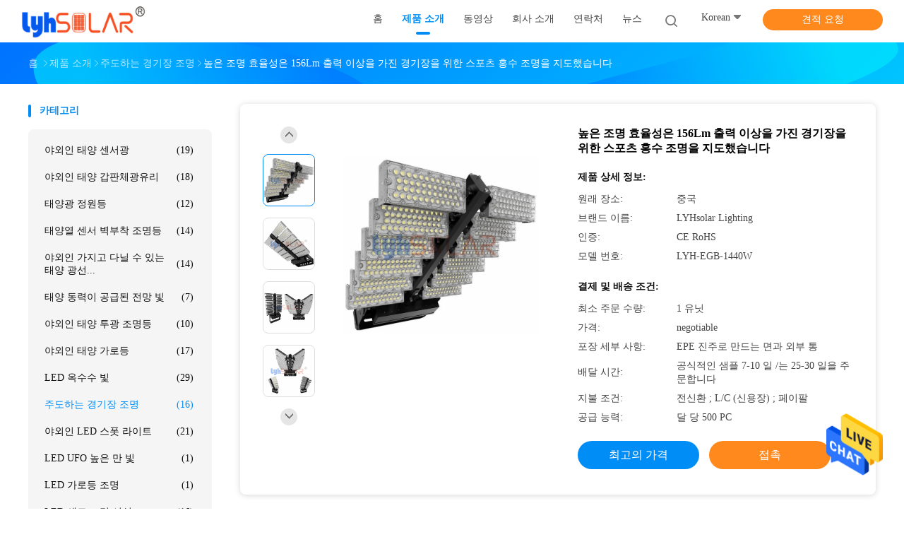

--- FILE ---
content_type: text/html
request_url: https://korean.lyhsolar.com/sale-37954398-high-lighting-efficiency-led-sports-flood-lights-for-stadium-with-over-156lm-output.html
body_size: 31978
content:

<!DOCTYPE html>
<html >
<head>
	<meta charset="utf-8">
	<meta http-equiv="X-UA-Compatible" content="IE=edge">
	<meta name="viewport" content="width=device-width, initial-scale=1.0, maximum-scale=1.0, user-scalable=no">
    <link rel="alternate" href="//m.korean.lyhsolar.com/sale-37954398-high-lighting-efficiency-led-sports-flood-lights-for-stadium-with-over-156lm-output.html" media="only screen and (max-width: 640px)" />
<link hreflang="en" rel="alternate" href="https://www.lyhsolar.com/sale-37954398-high-lighting-efficiency-led-sports-flood-lights-for-stadium-with-over-156lm-output.html" />
<link hreflang="fr" rel="alternate" href="https://french.lyhsolar.com/sale-37954398-high-lighting-efficiency-led-sports-flood-lights-for-stadium-with-over-156lm-output.html" />
<link hreflang="de" rel="alternate" href="https://german.lyhsolar.com/sale-37954398-high-lighting-efficiency-led-sports-flood-lights-for-stadium-with-over-156lm-output.html" />
<link hreflang="it" rel="alternate" href="https://italian.lyhsolar.com/sale-37954398-high-lighting-efficiency-led-sports-flood-lights-for-stadium-with-over-156lm-output.html" />
<link hreflang="ru" rel="alternate" href="https://russian.lyhsolar.com/sale-37954398-high-lighting-efficiency-led-sports-flood-lights-for-stadium-with-over-156lm-output.html" />
<link hreflang="es" rel="alternate" href="https://spanish.lyhsolar.com/sale-37954398-high-lighting-efficiency-led-sports-flood-lights-for-stadium-with-over-156lm-output.html" />
<link hreflang="pt" rel="alternate" href="https://portuguese.lyhsolar.com/sale-37954398-high-lighting-efficiency-led-sports-flood-lights-for-stadium-with-over-156lm-output.html" />
<link hreflang="nl" rel="alternate" href="https://dutch.lyhsolar.com/sale-37954398-high-lighting-efficiency-led-sports-flood-lights-for-stadium-with-over-156lm-output.html" />
<link hreflang="el" rel="alternate" href="https://greek.lyhsolar.com/sale-37954398-high-lighting-efficiency-led-sports-flood-lights-for-stadium-with-over-156lm-output.html" />
<link hreflang="ja" rel="alternate" href="https://japanese.lyhsolar.com/sale-37954398-high-lighting-efficiency-led-sports-flood-lights-for-stadium-with-over-156lm-output.html" />
<style type="text/css">
/*<![CDATA[*/
.consent__cookie {position: fixed;top: 0;left: 0;width: 100%;height: 0%;z-index: 100000;}.consent__cookie_bg {position: fixed;top: 0;left: 0;width: 100%;height: 100%;background: #000;opacity: .6;display: none }.consent__cookie_rel {position: fixed;bottom:0;left: 0;width: 100%;background: #fff;display: -webkit-box;display: -ms-flexbox;display: flex;flex-wrap: wrap;padding: 24px 80px;-webkit-box-sizing: border-box;box-sizing: border-box;-webkit-box-pack: justify;-ms-flex-pack: justify;justify-content: space-between;-webkit-transition: all ease-in-out .3s;transition: all ease-in-out .3s }.consent__close {position: absolute;top: 20px;right: 20px;cursor: pointer }.consent__close svg {fill: #777 }.consent__close:hover svg {fill: #000 }.consent__cookie_box {flex: 1;word-break: break-word;}.consent__warm {color: #777;font-size: 16px;margin-bottom: 12px;line-height: 19px }.consent__title {color: #333;font-size: 20px;font-weight: 600;margin-bottom: 12px;line-height: 23px }.consent__itxt {color: #333;font-size: 14px;margin-bottom: 12px;display: -webkit-box;display: -ms-flexbox;display: flex;-webkit-box-align: center;-ms-flex-align: center;align-items: center }.consent__itxt i {display: -webkit-inline-box;display: -ms-inline-flexbox;display: inline-flex;width: 28px;height: 28px;border-radius: 50%;background: #e0f9e9;margin-right: 8px;-webkit-box-align: center;-ms-flex-align: center;align-items: center;-webkit-box-pack: center;-ms-flex-pack: center;justify-content: center }.consent__itxt svg {fill: #3ca860 }.consent__txt {color: #a6a6a6;font-size: 14px;margin-bottom: 8px;line-height: 17px }.consent__btns {display: -webkit-box;display: -ms-flexbox;display: flex;-webkit-box-orient: vertical;-webkit-box-direction: normal;-ms-flex-direction: column;flex-direction: column;-webkit-box-pack: center;-ms-flex-pack: center;justify-content: center;flex-shrink: 0;}.consent__btn {width: 280px;height: 40px;line-height: 40px;text-align: center;background: #3ca860;color: #fff;border-radius: 4px;margin: 8px 0;-webkit-box-sizing: border-box;box-sizing: border-box;cursor: pointer }.consent__btn:hover {background: #00823b }.consent__btn.empty {color: #3ca860;border: 1px solid #3ca860;background: #fff }.consent__btn.empty:hover {background: #3ca860;color: #fff }.open .consent__cookie_bg {display: block }.open .consent__cookie_rel {bottom: 0 }@media (max-width: 760px) {.consent__btns {width: 100%;align-items: center;}.consent__cookie_rel {padding: 20px 24px }}.consent__cookie.open {display: block;}.consent__cookie {display: none;}
/*]]>*/
</style>
<script type="text/javascript">
/*<![CDATA[*/
window.isvideotpl = 0;window.detailurl = '';

var g_tp = '';
var colorUrl = '';
var query_string = ["Products","Detail"];
var customtplcolor = 99702;
/*]]>*/
</script>
<title>높은 조명 효율성은 156Lm 출력 이상을 가진 경기장을 위한 스포츠 홍수 조명을 지도했습니다</title>
    <meta name="keywords" content="ip67은 스포츠 경기장 조명을 이끌었습니다, 반대 자외선 주도하는 스포츠가 lights, 156 Lm 주도하는 스포츠 투광 조명등을 범람시킵니다, 주도하는 경기장 조명" />
    <meta name="description" content="고품질 높은 조명 효율성은 156Lm 출력 이상을 가진 경기장을 위한 스포츠 홍수 조명을 지도했습니다 중국에서, 중국 최고의 ip67은 스포츠 경기장 조명을 이끌었습니다 생성물,  반대 자외선 주도하는 스포츠가 lights 공장, 고품질 생산 156 Lm 주도하는 스포츠 투광 조명등을 범람시킵니다 상품." />
    <meta property="og:type" content="website">
			<meta property="og:image:url" content="https://korean.lyhsolar.com/photo/pd151318106-156lm.jpg">
			<meta property="og:image:type" content="image/gif">

    <meta property="og:title" content="ip67은 스포츠 경기장 조명을 이끌었습니다, 반대 자외선 주도하는 스포츠가 lights, 156 Lm 주도하는 스포츠 투광 조명등을 범람시킵니다, 주도하는 경기장 조명" >
    <meta property="og:site_name" content="DONGGUAN LYHSOLAR LIGHTING CO.,LTD">
    <meta property="og:url" content="https://korean.lyhsolar.com/sale-37954398-high-lighting-efficiency-led-sports-flood-lights-for-stadium-with-over-156lm-output.html">
    <meta property="og:image" content=https://korean.lyhsolar.com/photo/pd151318106-156lm.jpg>
    <meta property="og:description" content="고품질 높은 조명 효율성은 156Lm 출력 이상을 가진 경기장을 위한 스포츠 홍수 조명을 지도했습니다 중국에서, 중국 최고의 ip67은 스포츠 경기장 조명을 이끌었습니다 생성물,  반대 자외선 주도하는 스포츠가 lights 공장, 고품질 생산 156 Lm 주도하는 스포츠 투광 조명등을 범람시킵니다 상품." />
				<link rel='preload'
					  href=/photo/lyhsolar/sitetpl/style/common.css?ver=1677659247 as='style'><link type='text/css' rel='stylesheet'
					  href=/photo/lyhsolar/sitetpl/style/common.css?ver=1677659247 media='all'><script type="application/ld+json">[{"@context":"https:\/\/schema.org","@type":"Organization","name":"DONGGUAN LYHSOLAR LIGHTING CO.,LTD","description":"\uace0\ud488\uc9c8 \ub192\uc740 \uc870\uba85 \ud6a8\uc728\uc131\uc740 156Lm \ucd9c\ub825 \uc774\uc0c1\uc744 \uac00\uc9c4 \uacbd\uae30\uc7a5\uc744 \uc704\ud55c \uc2a4\ud3ec\uce20 \ud64d\uc218 \uc870\uba85\uc744 \uc9c0\ub3c4\ud588\uc2b5\ub2c8\ub2e4 \uc911\uad6d\uc5d0\uc11c, \uc911\uad6d \ucd5c\uace0\uc758 ip67\uc740 \uc2a4\ud3ec\uce20 \uacbd\uae30\uc7a5 \uc870\uba85\uc744 \uc774\ub04c\uc5c8\uc2b5\ub2c8\ub2e4 \uc0dd\uc131\ubb3c,  \ubc18\ub300 \uc790\uc678\uc120 \uc8fc\ub3c4\ud558\ub294 \uc2a4\ud3ec\uce20\uac00 lights \uacf5\uc7a5, \uace0\ud488\uc9c8 \uc0dd\uc0b0 156 Lm \uc8fc\ub3c4\ud558\ub294 \uc2a4\ud3ec\uce20 \ud22c\uad11 \uc870\uba85\ub4f1\uc744 \ubc94\ub78c\uc2dc\ud0b5\ub2c8\ub2e4 \uc0c1\ud488.","url":"https:\/\/www.lyhsolar.com\/sale-37954398-high-lighting-efficiency-led-sports-flood-lights-for-stadium-with-over-156lm-output.html","logo":"\/logo.gif","address":{"@type":"PostalAddress","addressLocality":"China","addressRegion":"CN","postalCode":"999001","streetAddress":"8011\ud638, 4\ubc88\uc9f8 \uac74\ubb3c, No.30 \ub9ac\uc5b8\uc2f1 \ub3c4\ub85c, \ud391\uac15 \ub3c4\uc2dc, \ub3d9\uc644 \uc2dc, \uad11\ub3d9 \uc911\uad6d"},"email":"ian@lyhsolar.com","image":"\/photo\/cl152184207-dongguan_lyhsolar_lighting_co_ltd.jpg","telephone":"86--13510607649"},{"@context":"https:\/\/schema.org","@type":"BreadcrumbList","itemListElement":[{"@type":"ListItem","position":2,"name":"\uc8fc\ub3c4\ud558\ub294 \uacbd\uae30\uc7a5 \uc870\uba85","item":"https:\/\/korean.lyhsolar.com\/supplier-4118324-led-stadium-light"},{"@type":"ListItem","position":3,"name":"\ub192\uc740 \uc870\uba85 \ud6a8\uc728\uc131\uc740 156Lm \ucd9c\ub825 \uc774\uc0c1\uc744 \uac00\uc9c4 \uacbd\uae30\uc7a5\uc744 \uc704\ud55c \uc2a4\ud3ec\uce20 \ud64d\uc218 \uc870\uba85\uc744 \uc9c0\ub3c4\ud588\uc2b5\ub2c8\ub2e4","item":"https:\/\/korean.lyhsolar.com\/sale-37954398-high-lighting-efficiency-led-sports-flood-lights-for-stadium-with-over-156lm-output.html"},{"@type":"ListItem","position":1,"name":"\ud648","item":"https:\/\/korean.lyhsolar.com\/index.html"}]},{"@context":"http:\/\/schema.org\/","@type":"Product","category":"\uc8fc\ub3c4\ud558\ub294 \uacbd\uae30\uc7a5 \uc870\uba85","name":"\ub192\uc740 \uc870\uba85 \ud6a8\uc728\uc131\uc740 156Lm \ucd9c\ub825 \uc774\uc0c1\uc744 \uac00\uc9c4 \uacbd\uae30\uc7a5\uc744 \uc704\ud55c \uc2a4\ud3ec\uce20 \ud64d\uc218 \uc870\uba85\uc744 \uc9c0\ub3c4\ud588\uc2b5\ub2c8\ub2e4","url":"\/sale-37954398-high-lighting-efficiency-led-sports-flood-lights-for-stadium-with-over-156lm-output.html","image":["\/photo\/pl151318106-high_lighting_efficiency_led_sports_flood_lights_for_stadium_with_over_156lm_output.jpg","\/photo\/pl151318105-high_lighting_efficiency_led_sports_flood_lights_for_stadium_with_over_156lm_output.jpg","\/photo\/pl151318103-high_lighting_efficiency_led_sports_flood_lights_for_stadium_with_over_156lm_output.jpg","\/photo\/pl151318104-high_lighting_efficiency_led_sports_flood_lights_for_stadium_with_over_156lm_output.jpg"],"description":"\uace0\ud488\uc9c8 \ub192\uc740 \uc870\uba85 \ud6a8\uc728\uc131\uc740 156Lm \ucd9c\ub825 \uc774\uc0c1\uc744 \uac00\uc9c4 \uacbd\uae30\uc7a5\uc744 \uc704\ud55c \uc2a4\ud3ec\uce20 \ud64d\uc218 \uc870\uba85\uc744 \uc9c0\ub3c4\ud588\uc2b5\ub2c8\ub2e4 \uc911\uad6d\uc5d0\uc11c, \uc911\uad6d \ucd5c\uace0\uc758 ip67\uc740 \uc2a4\ud3ec\uce20 \uacbd\uae30\uc7a5 \uc870\uba85\uc744 \uc774\ub04c\uc5c8\uc2b5\ub2c8\ub2e4 \uc0dd\uc131\ubb3c,  \ubc18\ub300 \uc790\uc678\uc120 \uc8fc\ub3c4\ud558\ub294 \uc2a4\ud3ec\uce20\uac00 lights \uacf5\uc7a5, \uace0\ud488\uc9c8 \uc0dd\uc0b0 156 Lm \uc8fc\ub3c4\ud558\ub294 \uc2a4\ud3ec\uce20 \ud22c\uad11 \uc870\uba85\ub4f1\uc744 \ubc94\ub78c\uc2dc\ud0b5\ub2c8\ub2e4 \uc0c1\ud488.","brand":{"@type":"Brand","name":"LYHsolar Lighting"},"sku":"LYH-EGB-1440W","model":"LYH-EGB-1440W","manufacturer":{"@type":"Organization","legalName":"DONGGUAN LYHSOLAR LIGHTING CO.,LTD","address":{"@type":"PostalAddress","addressCountry":"China","addressLocality":"8011\ud638, 4\ubc88\uc9f8 \uac74\ubb3c, No.30 \ub9ac\uc5b8\uc2f1 \ub3c4\ub85c, \ud391\uac15 \ub3c4\uc2dc, \ub3d9\uc644 \uc2dc, \uad11\ub3d9 \uc911\uad6d"}},"review":{"@type":"Review","reviewRating":{"@type":"Rating","ratingValue":5},"author":{"@type":"Person","name":"Mr. Ian"}},"aggregateRating":{"@type":"aggregateRating","ratingValue":5,"reviewCount":171,"name":"Overall Rating"},"offers":[{"@type":"AggregateOffer","offerCount":"1","highPrice":"Negotiable","lowPrice":"0.01","priceCurrency":"USD"}]}]</script></head>
<body>
<img src="/logo.gif" style="display:none"/>
    <div id="floatAd" style="z-index: 110000;position:absolute;right:30px;bottom:60px;height:79px;display: block;">
                                <a href="/webim/webim_tab.html" rel="nofollow" onclick= 'setwebimCookie(103211,37954398,4);' target="_blank">
            <img style="width: 80px;cursor: pointer;" alt='문자 보내' src="/images/floatimage_chat.gif"/>
        </a>
                                </div>
<a style="display: none!important;" title="DONGGUAN LYHSOLAR LIGHTING CO.,LTD" class="float-inquiry" href="/contactnow.html" onclick='setinquiryCookie("{\"showproduct\":1,\"pid\":\"37954398\",\"name\":\"\\ub192\\uc740 \\uc870\\uba85 \\ud6a8\\uc728\\uc131\\uc740 156Lm \\ucd9c\\ub825 \\uc774\\uc0c1\\uc744 \\uac00\\uc9c4 \\uacbd\\uae30\\uc7a5\\uc744 \\uc704\\ud55c \\uc2a4\\ud3ec\\uce20 \\ud64d\\uc218 \\uc870\\uba85\\uc744 \\uc9c0\\ub3c4\\ud588\\uc2b5\\ub2c8\\ub2e4\",\"source_url\":\"\\/sale-37954398-156lm.html\",\"picurl\":\"\\/photo\\/pd151318106-high_lighting_efficiency_led_sports_flood_lights_for_stadium_with_over_156lm_output.jpg\",\"propertyDetail\":[[\"IP \\ud3c9\\uac00\",\"IP67\"],[\"\\uad11\\uc18d\",\"224,640 \\ub8e8\\uba58\"],[\"\\uc11c\\ube44\\uc2a4 \\uae30\\uac04\",\"ODM \\/ OEM\"],[\"\\uc124\\uce58\",\"\\ub192\\uc740 \\ub9c9\\ub300\\uae30 \\uc124\\uce58\"]],\"company_name\":null,\"picurl_c\":\"\\/photo\\/pc151318106-high_lighting_efficiency_led_sports_flood_lights_for_stadium_with_over_156lm_output.jpg\",\"price\":\"negotiable\",\"username\":\"Ian\",\"viewTime\":\"\\ub9c8\\uc9c0\\ub9c9 \\ub85c\\uadf8\\uc778 : 2 \\uc2dc\\uac04 28 minuts \\uc804\",\"subject\":\"\\ubb34\\uc5c7 \\ubc30\\ub2ec \\uc2dc\\uac04\\uc5d0 \\ub192\\uc740 \\uc870\\uba85 \\ud6a8\\uc728\\uc131\\uc740 156Lm \\ucd9c\\ub825 \\uc774\\uc0c1\\uc744 \\uac00\\uc9c4 \\uacbd\\uae30\\uc7a5\\uc744 \\uc704\\ud55c \\uc2a4\\ud3ec\\uce20 \\ud64d\\uc218 \\uc870\\uba85\\uc744 \\uc9c0\\ub3c4\\ud588\\uc2b5\\ub2c8\\ub2e4\",\"countrycode\":\"CA\"}");'></a>
<script>
    function getCookie(name) {
        var arr = document.cookie.match(new RegExp("(^| )" + name + "=([^;]*)(;|$)"));
        if (arr != null) {
            return unescape(arr[2]);
        }
        return null;
    }
    var is_new_mjy = '0';
    if (is_new_mjy==1 && isMobileDevice() && getCookie('webim_login_name') && getCookie('webim_buyer_id') && getCookie('webim_287367_seller_id')) {
        document.getElementById("floatAd").style.display = "none";
    }
    // 检测是否是移动端访问
    function isMobileDevice() {
        return /Android|webOS|iPhone|iPad|iPod|BlackBerry|IEMobile|Opera Mini/i.test(navigator.userAgent);
    }

</script>
<script>
var originProductInfo = '';
var originProductInfo = {"showproduct":1,"pid":"37954398","name":"\ub192\uc740 \uc870\uba85 \ud6a8\uc728\uc131\uc740 156Lm \ucd9c\ub825 \uc774\uc0c1\uc744 \uac00\uc9c4 \uacbd\uae30\uc7a5\uc744 \uc704\ud55c \uc2a4\ud3ec\uce20 \ud64d\uc218 \uc870\uba85\uc744 \uc9c0\ub3c4\ud588\uc2b5\ub2c8\ub2e4","source_url":"\/sale-37954398-156lm.html","picurl":"\/photo\/pd151318106-high_lighting_efficiency_led_sports_flood_lights_for_stadium_with_over_156lm_output.jpg","propertyDetail":[["IP \ud3c9\uac00","IP67"],["\uad11\uc18d","224,640 \ub8e8\uba58"],["\uc11c\ube44\uc2a4 \uae30\uac04","ODM \/ OEM"],["\uc124\uce58","\ub192\uc740 \ub9c9\ub300\uae30 \uc124\uce58"]],"company_name":null,"picurl_c":"\/photo\/pc151318106-high_lighting_efficiency_led_sports_flood_lights_for_stadium_with_over_156lm_output.jpg","price":"negotiable","username":"Ian","viewTime":"\ub9c8\uc9c0\ub9c9 \ub85c\uadf8\uc778 : 1 \uc2dc\uac04 28 minuts \uc804","subject":"\uc81c\ubc1c\uc5d0 \ub300\ud55c \uacac\uc801\uc744 \ubcf4\ub0b4\uc2ed\uc2dc\uc624 \ub192\uc740 \uc870\uba85 \ud6a8\uc728\uc131\uc740 156Lm \ucd9c\ub825 \uc774\uc0c1\uc744 \uac00\uc9c4 \uacbd\uae30\uc7a5\uc744 \uc704\ud55c \uc2a4\ud3ec\uce20 \ud64d\uc218 \uc870\uba85\uc744 \uc9c0\ub3c4\ud588\uc2b5\ub2c8\ub2e4","countrycode":"CA"};
var save_url = "/contactsave.html";
var update_url = "/updateinquiry.html";
var productInfo = {};
var defaulProductInfo = {};
var myDate = new Date();
var curDate = myDate.getFullYear()+'-'+(parseInt(myDate.getMonth())+1)+'-'+myDate.getDate();
var message = '';
var default_pop = 1;
var leaveMessageDialog = document.getElementsByClassName('leave-message-dialog')[0]; // 获取弹层
var _$$ = function (dom) {
    return document.querySelectorAll(dom);
};
resInfo = originProductInfo;
defaulProductInfo.pid = resInfo['pid'];
defaulProductInfo.productName = resInfo['name'];
defaulProductInfo.productInfo = resInfo['propertyDetail'];
defaulProductInfo.productImg = resInfo['picurl_c'];
defaulProductInfo.subject = resInfo['subject'];
defaulProductInfo.productImgAlt = resInfo['name'];
var inquirypopup_tmp = 1;
var message = '소중한,'+'\r\n'+"나는 관심이있다"+' '+trim(resInfo['name'])+", 유형, 크기, MOQ, 재료 등과 같은 자세한 내용을 보내 주시겠습니까?"+'\r\n'+"감사!"+'\r\n'+"답변 기다 리 겠 습 니 다.";
var message_1 = '소중한,'+'\r\n'+"나는 관심이있다"+' '+trim(resInfo['name'])+", 유형, 크기, MOQ, 재료 등과 같은 자세한 내용을 보내 주시겠습니까?"+'\r\n'+"감사!"+'\r\n'+"답변 기다 리 겠 습 니 다.";
var message_2 = '여보세요,'+'\r\n'+"내가 찾고 있어요"+' '+trim(resInfo['name'])+", 가격, 사양 및 사진을 보내주십시오."+'\r\n'+"귀하의 신속한 응답은 매우 감사하겠습니다."+'\r\n'+"자세한 내용은 저에게 연락 주시기 바랍니다."+'\r\n'+"감사합니다.";
var message_3 = '여보세요,'+'\r\n'+trim(resInfo['name'])+' '+"내 기대를 충족합니다."+'\r\n'+"저에게 제일 가격 및 다른 제품 정보를주십시오."+'\r\n'+"제 메일을 통해 저에게 연락 주시기 바랍니다."+'\r\n'+"감사합니다.";

var message_4 = '소중한,'+'\r\n'+"당신의 FOB 가격은 무엇입니까"+' '+trim(resInfo['name'])+'?'+'\r\n'+"가장 가까운 항구 이름은 무엇입니까?"+'\r\n'+"가능한 한 빨리 답장 해 주시면 추가 정보를 공유하는 것이 좋습니다."+'\r\n'+"문안 인사!";
var message_5 = '안녕,'+'\r\n'+"나는 당신의"+' '+trim(resInfo['name'])+'.'+'\r\n'+"제품 세부 정보를 보내주세요."+'\r\n'+"빠른 답장을 기다리겠습니다."+'\r\n'+"저에게 우편으로 연락 주시기 바랍니다."+'\r\n'+"문안 인사!";

var message_6 = '소중한,'+'\r\n'+"귀하의 정보를 제공해주십시오."+' '+trim(resInfo['name'])+", 유형, 크기, 재질 및 물론 최고의 가격과 같은."+'\r\n'+"빠른 답장을 기다리겠습니다."+'\r\n'+"당신을 감사하십시오!";
var message_7 = '소중한,'+'\r\n'+"당신은 공급할 수 있습니까"+' '+trim(resInfo['name'])+" 우리를 위해?"+'\r\n'+"먼저 가격표와 일부 제품 세부 정보를 원합니다."+'\r\n'+"최대한 빨리 답변을 받고 협력을 기대합니다."+'\r\n'+"대단히 감사합니다.";
var message_8 = '안녕하세요,'+'\r\n'+"내가 찾고 있어요"+' '+trim(resInfo['name'])+", 좀 더 자세한 제품 정보를 알려주세요."+'\r\n'+"답장을 기다리겠습니다."+'\r\n'+"당신을 감사하십시오!";
var message_9 = '여보세요,'+'\r\n'+"너의"+' '+trim(resInfo['name'])+" 내 요구 사항을 아주 잘 충족합니다."+'\r\n'+"가격, 사양 및 유사한 모델을 보내주십시오."+'\r\n'+"저와 자유롭게 채팅하십시오."+'\r\n'+"감사!";
var message_10 = '소중한,'+'\r\n'+"자세한 내용과 인용문에 대해 더 알고 싶습니다."+' '+trim(resInfo['name'])+'.'+'\r\n'+"주저하지 말고 연락주세요."+'\r\n'+"문안 인사!";

var r = getRandom(1,10);

defaulProductInfo.message = eval("message_"+r);

var mytAjax = {

    post: function(url, data, fn) {
        var xhr = new XMLHttpRequest();
        xhr.open("POST", url, true);
        xhr.setRequestHeader("Content-Type", "application/x-www-form-urlencoded;charset=UTF-8");
        xhr.setRequestHeader("X-Requested-With", "XMLHttpRequest");
        xhr.setRequestHeader('Content-Type','text/plain;charset=UTF-8');
        xhr.onreadystatechange = function() {
            if(xhr.readyState == 4 && (xhr.status == 200 || xhr.status == 304)) {
                fn.call(this, xhr.responseText);
            }
        };
        xhr.send(data);
    },

    postform: function(url, data, fn) {
        var xhr = new XMLHttpRequest();
        xhr.open("POST", url, true);
        xhr.setRequestHeader("X-Requested-With", "XMLHttpRequest");
        xhr.onreadystatechange = function() {
            if(xhr.readyState == 4 && (xhr.status == 200 || xhr.status == 304)) {
                fn.call(this, xhr.responseText);
            }
        };
        xhr.send(data);
    }
};
window.onload = function(){
    leaveMessageDialog = document.getElementsByClassName('leave-message-dialog')[0];
    if (window.localStorage.recordDialogStatus=='undefined' || (window.localStorage.recordDialogStatus!='undefined' && window.localStorage.recordDialogStatus != curDate)) {
        setTimeout(function(){
            if(parseInt(inquirypopup_tmp%10) == 1){
                creatDialog(defaulProductInfo, 1);
            }
        }, 6000);
    }
};
function trim(str)
{
    str = str.replace(/(^\s*)/g,"");
    return str.replace(/(\s*$)/g,"");
};
function getRandom(m,n){
    var num = Math.floor(Math.random()*(m - n) + n);
    return num;
};
function strBtn(param) {

    var starattextarea = document.getElementById("textareamessage").value.length;
    var email = document.getElementById("startEmail").value;

    var default_tip = document.querySelectorAll(".watermark_container").length;
    if (20 < starattextarea && starattextarea < 3000) {
        if(default_tip>0){
            document.getElementById("textareamessage1").parentNode.parentNode.nextElementSibling.style.display = "none";
        }else{
            document.getElementById("textareamessage1").parentNode.nextElementSibling.style.display = "none";
        }

    } else {
        if(default_tip>0){
            document.getElementById("textareamessage1").parentNode.parentNode.nextElementSibling.style.display = "block";
        }else{
            document.getElementById("textareamessage1").parentNode.nextElementSibling.style.display = "block";
        }

        return;
    }

    // var re = /^([a-zA-Z0-9_-])+@([a-zA-Z0-9_-])+\.([a-zA-Z0-9_-])+/i;/*邮箱不区分大小写*/
    var re = /^[a-zA-Z0-9][\w-]*(\.?[\w-]+)*@[a-zA-Z0-9-]+(\.[a-zA-Z0-9]+)+$/i;
    if (!re.test(email)) {
        document.getElementById("startEmail").nextElementSibling.style.display = "block";
        return;
    } else {
        document.getElementById("startEmail").nextElementSibling.style.display = "none";
    }

    var subject = document.getElementById("pop_subject").value;
    var pid = document.getElementById("pop_pid").value;
    var message = document.getElementById("textareamessage").value;
    var sender_email = document.getElementById("startEmail").value;
    var tel = '';
    if (document.getElementById("tel0") != undefined && document.getElementById("tel0") != '')
        tel = document.getElementById("tel0").value;
    var form_serialize = '&tel='+tel;

    form_serialize = form_serialize.replace(/\+/g, "%2B");
    mytAjax.post(save_url,"pid="+pid+"&subject="+subject+"&email="+sender_email+"&message="+(message)+form_serialize,function(res){
        var mes = JSON.parse(res);
        if(mes.status == 200){
            var iid = mes.iid;
            document.getElementById("pop_iid").value = iid;
            document.getElementById("pop_uuid").value = mes.uuid;

            if(typeof gtag_report_conversion === "function"){
                gtag_report_conversion();//执行统计js代码
            }
            if(typeof fbq === "function"){
                fbq('track','Purchase');//执行统计js代码
            }
        }
    });
    for (var index = 0; index < document.querySelectorAll(".dialog-content-pql").length; index++) {
        document.querySelectorAll(".dialog-content-pql")[index].style.display = "none";
    };
    $('#idphonepql').val(tel);
    document.getElementById("dialog-content-pql-id").style.display = "block";
    ;
};
function twoBtnOk(param) {

    var selectgender = document.getElementById("Mr").innerHTML;
    var iid = document.getElementById("pop_iid").value;
    var sendername = document.getElementById("idnamepql").value;
    var senderphone = document.getElementById("idphonepql").value;
    var sendercname = document.getElementById("idcompanypql").value;
    var uuid = document.getElementById("pop_uuid").value;
    var gender = 2;
    if(selectgender == 'Mr.') gender = 0;
    if(selectgender == 'Mrs.') gender = 1;
    var pid = document.getElementById("pop_pid").value;
    var form_serialize = '';

        form_serialize = form_serialize.replace(/\+/g, "%2B");

    mytAjax.post(update_url,"iid="+iid+"&gender="+gender+"&uuid="+uuid+"&name="+(sendername)+"&tel="+(senderphone)+"&company="+(sendercname)+form_serialize,function(res){});

    for (var index = 0; index < document.querySelectorAll(".dialog-content-pql").length; index++) {
        document.querySelectorAll(".dialog-content-pql")[index].style.display = "none";
    };
    document.getElementById("dialog-content-pql-ok").style.display = "block";

};
function toCheckMust(name) {
    $('#'+name+'error').hide();
}
function handClidk(param) {
    var starattextarea = document.getElementById("textareamessage1").value.length;
    var email = document.getElementById("startEmail1").value;
    var default_tip = document.querySelectorAll(".watermark_container").length;
    if (20 < starattextarea && starattextarea < 3000) {
        if(default_tip>0){
            document.getElementById("textareamessage1").parentNode.parentNode.nextElementSibling.style.display = "none";
        }else{
            document.getElementById("textareamessage1").parentNode.nextElementSibling.style.display = "none";
        }

    } else {
        if(default_tip>0){
            document.getElementById("textareamessage1").parentNode.parentNode.nextElementSibling.style.display = "block";
        }else{
            document.getElementById("textareamessage1").parentNode.nextElementSibling.style.display = "block";
        }

        return;
    }

    // var re = /^([a-zA-Z0-9_-])+@([a-zA-Z0-9_-])+\.([a-zA-Z0-9_-])+/i;
    var re = /^[a-zA-Z0-9][\w-]*(\.?[\w-]+)*@[a-zA-Z0-9-]+(\.[a-zA-Z0-9]+)+$/i;
    if (!re.test(email)) {
        document.getElementById("startEmail1").nextElementSibling.style.display = "block";
        return;
    } else {
        document.getElementById("startEmail1").nextElementSibling.style.display = "none";
    }

    var subject = document.getElementById("pop_subject").value;
    var pid = document.getElementById("pop_pid").value;
    var message = document.getElementById("textareamessage1").value;
    var sender_email = document.getElementById("startEmail1").value;
    var form_serialize = tel = '';
    if (document.getElementById("tel1") != undefined && document.getElementById("tel1") != '')
        tel = document.getElementById("tel1").value;
        mytAjax.post(save_url,"email="+sender_email+"&tel="+tel+"&pid="+pid+"&message="+message+"&subject="+subject+form_serialize,function(res){

        var mes = JSON.parse(res);
        if(mes.status == 200){
            var iid = mes.iid;
            document.getElementById("pop_iid").value = iid;
            document.getElementById("pop_uuid").value = mes.uuid;
            if(typeof gtag_report_conversion === "function"){
                gtag_report_conversion();//执行统计js代码
            }
        }

    });
    for (var index = 0; index < document.querySelectorAll(".dialog-content-pql").length; index++) {
        document.querySelectorAll(".dialog-content-pql")[index].style.display = "none";
    };
    $('#idphonepql').val(tel);
    document.getElementById("dialog-content-pql-id").style.display = "block";

};
window.addEventListener('load', function () {
    $('.checkbox-wrap label').each(function(){
        if($(this).find('input').prop('checked')){
            $(this).addClass('on')
        }else {
            $(this).removeClass('on')
        }
    })
    $(document).on('click', '.checkbox-wrap label' , function(ev){
        if (ev.target.tagName.toUpperCase() != 'INPUT') {
            $(this).toggleClass('on')
        }
    })
})

function hand_video(pdata) {
    data = JSON.parse(pdata);
    productInfo.productName = data.productName;
    productInfo.productInfo = data.productInfo;
    productInfo.productImg = data.productImg;
    productInfo.subject = data.subject;

    var message = '소중한,'+'\r\n'+"나는 관심이있다"+' '+trim(data.productName)+", 유형, 크기, 수량, 재료 등과 같은 자세한 내용을 보내 주시겠습니까?"+'\r\n'+"감사!"+'\r\n'+"답변 기다 리 겠 습 니 다.";

    var message = '소중한,'+'\r\n'+"나는 관심이있다"+' '+trim(data.productName)+", 유형, 크기, MOQ, 재료 등과 같은 자세한 내용을 보내 주시겠습니까?"+'\r\n'+"감사!"+'\r\n'+"답변 기다 리 겠 습 니 다.";
    var message_1 = '소중한,'+'\r\n'+"나는 관심이있다"+' '+trim(data.productName)+", 유형, 크기, MOQ, 재료 등과 같은 자세한 내용을 보내 주시겠습니까?"+'\r\n'+"감사!"+'\r\n'+"답변 기다 리 겠 습 니 다.";
    var message_2 = '여보세요,'+'\r\n'+"내가 찾고 있어요"+' '+trim(data.productName)+", 가격, 사양 및 사진을 보내주십시오."+'\r\n'+"귀하의 신속한 응답은 매우 감사하겠습니다."+'\r\n'+"자세한 내용은 저에게 연락 주시기 바랍니다."+'\r\n'+"감사합니다.";
    var message_3 = '여보세요,'+'\r\n'+trim(data.productName)+' '+"내 기대를 충족합니다."+'\r\n'+"저에게 제일 가격 및 다른 제품 정보를주십시오."+'\r\n'+"제 메일을 통해 저에게 연락 주시기 바랍니다."+'\r\n'+"감사합니다.";

    var message_4 = '소중한,'+'\r\n'+"당신의 FOB 가격은 무엇입니까"+' '+trim(data.productName)+'?'+'\r\n'+"가장 가까운 항구 이름은 무엇입니까?"+'\r\n'+"가능한 한 빨리 답장 해 주시면 추가 정보를 공유하는 것이 좋습니다."+'\r\n'+"문안 인사!";
    var message_5 = '안녕,'+'\r\n'+"나는 당신의"+' '+trim(data.productName)+'.'+'\r\n'+"제품 세부 정보를 보내주세요."+'\r\n'+"빠른 답장을 기다리겠습니다."+'\r\n'+"저에게 우편으로 연락 주시기 바랍니다."+'\r\n'+"문안 인사!";

    var message_6 = '소중한,'+'\r\n'+"귀하의 정보를 제공해주십시오."+' '+trim(data.productName)+", 유형, 크기, 재질 및 물론 최고의 가격과 같은."+'\r\n'+"빠른 답장을 기다리겠습니다."+'\r\n'+"당신을 감사하십시오!";
    var message_7 = '소중한,'+'\r\n'+"당신은 공급할 수 있습니까"+' '+trim(data.productName)+" 우리를 위해?"+'\r\n'+"먼저 가격표와 일부 제품 세부 정보를 원합니다."+'\r\n'+"최대한 빨리 답변을 받고 협력을 기대합니다."+'\r\n'+"대단히 감사합니다.";
    var message_8 = '안녕하세요,'+'\r\n'+"내가 찾고 있어요"+' '+trim(data.productName)+", 좀 더 자세한 제품 정보를 알려주세요."+'\r\n'+"답장을 기다리겠습니다."+'\r\n'+"당신을 감사하십시오!";
    var message_9 = '여보세요,'+'\r\n'+"너의"+' '+trim(data.productName)+" 내 요구 사항을 아주 잘 충족합니다."+'\r\n'+"가격, 사양 및 유사한 모델을 보내주십시오."+'\r\n'+"저와 자유롭게 채팅하십시오."+'\r\n'+"감사!";
    var message_10 = '소중한,'+'\r\n'+"자세한 내용과 인용문에 대해 더 알고 싶습니다."+' '+trim(data.productName)+'.'+'\r\n'+"주저하지 말고 연락주세요."+'\r\n'+"문안 인사!";

    var r = getRandom(1,10);

    productInfo.message = eval("message_"+r);
    if(parseInt(inquirypopup_tmp/10) == 1){
        productInfo.message = "";
    }
    productInfo.pid = data.pid;
    creatDialog(productInfo, 2);
};

function handDialog(pdata) {
    data = JSON.parse(pdata);
    productInfo.productName = data.productName;
    productInfo.productInfo = data.productInfo;
    productInfo.productImg = data.productImg;
    productInfo.subject = data.subject;

    var message = '소중한,'+'\r\n'+"나는 관심이있다"+' '+trim(data.productName)+", 유형, 크기, 수량, 재료 등과 같은 자세한 내용을 보내 주시겠습니까?"+'\r\n'+"감사!"+'\r\n'+"답변 기다 리 겠 습 니 다.";

    var message = '소중한,'+'\r\n'+"나는 관심이있다"+' '+trim(data.productName)+", 유형, 크기, MOQ, 재료 등과 같은 자세한 내용을 보내 주시겠습니까?"+'\r\n'+"감사!"+'\r\n'+"답변 기다 리 겠 습 니 다.";
    var message_1 = '소중한,'+'\r\n'+"나는 관심이있다"+' '+trim(data.productName)+", 유형, 크기, MOQ, 재료 등과 같은 자세한 내용을 보내 주시겠습니까?"+'\r\n'+"감사!"+'\r\n'+"답변 기다 리 겠 습 니 다.";
    var message_2 = '여보세요,'+'\r\n'+"내가 찾고 있어요"+' '+trim(data.productName)+", 가격, 사양 및 사진을 보내주십시오."+'\r\n'+"귀하의 신속한 응답은 매우 감사하겠습니다."+'\r\n'+"자세한 내용은 저에게 연락 주시기 바랍니다."+'\r\n'+"감사합니다.";
    var message_3 = '여보세요,'+'\r\n'+trim(data.productName)+' '+"내 기대를 충족합니다."+'\r\n'+"저에게 제일 가격 및 다른 제품 정보를주십시오."+'\r\n'+"제 메일을 통해 저에게 연락 주시기 바랍니다."+'\r\n'+"감사합니다.";

    var message_4 = '소중한,'+'\r\n'+"당신의 FOB 가격은 무엇입니까"+' '+trim(data.productName)+'?'+'\r\n'+"가장 가까운 항구 이름은 무엇입니까?"+'\r\n'+"가능한 한 빨리 답장 해 주시면 추가 정보를 공유하는 것이 좋습니다."+'\r\n'+"문안 인사!";
    var message_5 = '안녕,'+'\r\n'+"나는 당신의"+' '+trim(data.productName)+'.'+'\r\n'+"제품 세부 정보를 보내주세요."+'\r\n'+"빠른 답장을 기다리겠습니다."+'\r\n'+"저에게 우편으로 연락 주시기 바랍니다."+'\r\n'+"문안 인사!";

    var message_6 = '소중한,'+'\r\n'+"귀하의 정보를 제공해주십시오."+' '+trim(data.productName)+", 유형, 크기, 재질 및 물론 최고의 가격과 같은."+'\r\n'+"빠른 답장을 기다리겠습니다."+'\r\n'+"당신을 감사하십시오!";
    var message_7 = '소중한,'+'\r\n'+"당신은 공급할 수 있습니까"+' '+trim(data.productName)+" 우리를 위해?"+'\r\n'+"먼저 가격표와 일부 제품 세부 정보를 원합니다."+'\r\n'+"최대한 빨리 답변을 받고 협력을 기대합니다."+'\r\n'+"대단히 감사합니다.";
    var message_8 = '안녕하세요,'+'\r\n'+"내가 찾고 있어요"+' '+trim(data.productName)+", 좀 더 자세한 제품 정보를 알려주세요."+'\r\n'+"답장을 기다리겠습니다."+'\r\n'+"당신을 감사하십시오!";
    var message_9 = '여보세요,'+'\r\n'+"너의"+' '+trim(data.productName)+" 내 요구 사항을 아주 잘 충족합니다."+'\r\n'+"가격, 사양 및 유사한 모델을 보내주십시오."+'\r\n'+"저와 자유롭게 채팅하십시오."+'\r\n'+"감사!";
    var message_10 = '소중한,'+'\r\n'+"자세한 내용과 인용문에 대해 더 알고 싶습니다."+' '+trim(data.productName)+'.'+'\r\n'+"주저하지 말고 연락주세요."+'\r\n'+"문안 인사!";

    var r = getRandom(1,10);

    productInfo.message = eval("message_"+r);
    if(parseInt(inquirypopup_tmp/10) == 1){
        productInfo.message = "";
    }
    productInfo.pid = data.pid;
    creatDialog(productInfo, 2);
};

function closepql(param) {

    leaveMessageDialog.style.display = 'none';
};

function closepql2(param) {

    for (var index = 0; index < document.querySelectorAll(".dialog-content-pql").length; index++) {
        document.querySelectorAll(".dialog-content-pql")[index].style.display = "none";
    };
    document.getElementById("dialog-content-pql-ok").style.display = "block";
};

function decodeHtmlEntities(str) {
    var tempElement = document.createElement('div');
    tempElement.innerHTML = str;
    return tempElement.textContent || tempElement.innerText || '';
}

function initProduct(productInfo,type){

    productInfo.productName = decodeHtmlEntities(productInfo.productName);
    productInfo.message = decodeHtmlEntities(productInfo.message);

    leaveMessageDialog = document.getElementsByClassName('leave-message-dialog')[0];
    leaveMessageDialog.style.display = "block";
    if(type == 3){
        var popinquiryemail = document.getElementById("popinquiryemail").value;
        _$$("#startEmail1")[0].value = popinquiryemail;
    }else{
        _$$("#startEmail1")[0].value = "";
    }
    _$$("#startEmail")[0].value = "";
    _$$("#idnamepql")[0].value = "";
    _$$("#idphonepql")[0].value = "";
    _$$("#idcompanypql")[0].value = "";

    _$$("#pop_pid")[0].value = productInfo.pid;
    _$$("#pop_subject")[0].value = productInfo.subject;
    
    if(parseInt(inquirypopup_tmp/10) == 1){
        productInfo.message = "";
    }

    _$$("#textareamessage1")[0].value = productInfo.message;
    _$$("#textareamessage")[0].value = productInfo.message;

    _$$("#dialog-content-pql-id .titlep")[0].innerHTML = productInfo.productName;
    _$$("#dialog-content-pql-id img")[0].setAttribute("src", productInfo.productImg);
    _$$("#dialog-content-pql-id img")[0].setAttribute("alt", productInfo.productImgAlt);

    _$$("#dialog-content-pql-id-hand img")[0].setAttribute("src", productInfo.productImg);
    _$$("#dialog-content-pql-id-hand img")[0].setAttribute("alt", productInfo.productImgAlt);
    _$$("#dialog-content-pql-id-hand .titlep")[0].innerHTML = productInfo.productName;

    if (productInfo.productInfo.length > 0) {
        var ul2, ul;
        ul = document.createElement("ul");
        for (var index = 0; index < productInfo.productInfo.length; index++) {
            var el = productInfo.productInfo[index];
            var li = document.createElement("li");
            var span1 = document.createElement("span");
            span1.innerHTML = el[0] + ":";
            var span2 = document.createElement("span");
            span2.innerHTML = el[1];
            li.appendChild(span1);
            li.appendChild(span2);
            ul.appendChild(li);

        }
        ul2 = ul.cloneNode(true);
        if (type === 1) {
            _$$("#dialog-content-pql-id .left")[0].replaceChild(ul, _$$("#dialog-content-pql-id .left ul")[0]);
        } else {
            _$$("#dialog-content-pql-id-hand .left")[0].replaceChild(ul2, _$$("#dialog-content-pql-id-hand .left ul")[0]);
            _$$("#dialog-content-pql-id .left")[0].replaceChild(ul, _$$("#dialog-content-pql-id .left ul")[0]);
        }
    };
    for (var index = 0; index < _$$("#dialog-content-pql-id .right ul li").length; index++) {
        _$$("#dialog-content-pql-id .right ul li")[index].addEventListener("click", function (params) {
            _$$("#dialog-content-pql-id .right #Mr")[0].innerHTML = this.innerHTML
        }, false)

    };

};
function closeInquiryCreateDialog() {
    document.getElementById("xuanpan_dialog_box_pql").style.display = "none";
};
function showInquiryCreateDialog() {
    document.getElementById("xuanpan_dialog_box_pql").style.display = "block";
};
function submitPopInquiry(){
    var message = document.getElementById("inquiry_message").value;
    var email = document.getElementById("inquiry_email").value;
    var subject = defaulProductInfo.subject;
    var pid = defaulProductInfo.pid;
    if (email === undefined) {
        showInquiryCreateDialog();
        document.getElementById("inquiry_email").style.border = "1px solid red";
        return false;
    };
    if (message === undefined) {
        showInquiryCreateDialog();
        document.getElementById("inquiry_message").style.border = "1px solid red";
        return false;
    };
    if (email.search(/^\w+((-\w+)|(\.\w+))*\@[A-Za-z0-9]+((\.|-)[A-Za-z0-9]+)*\.[A-Za-z0-9]+$/) == -1) {
        document.getElementById("inquiry_email").style.border= "1px solid red";
        showInquiryCreateDialog();
        return false;
    } else {
        document.getElementById("inquiry_email").style.border= "";
    };
    if (message.length < 20 || message.length >3000) {
        showInquiryCreateDialog();
        document.getElementById("inquiry_message").style.border = "1px solid red";
        return false;
    } else {
        document.getElementById("inquiry_message").style.border = "";
    };
    var tel = '';
    if (document.getElementById("tel") != undefined && document.getElementById("tel") != '')
        tel = document.getElementById("tel").value;

    mytAjax.post(save_url,"pid="+pid+"&subject="+subject+"&email="+email+"&message="+(message)+'&tel='+tel,function(res){
        var mes = JSON.parse(res);
        if(mes.status == 200){
            var iid = mes.iid;
            document.getElementById("pop_iid").value = iid;
            document.getElementById("pop_uuid").value = mes.uuid;

        }
    });
    initProduct(defaulProductInfo);
    for (var index = 0; index < document.querySelectorAll(".dialog-content-pql").length; index++) {
        document.querySelectorAll(".dialog-content-pql")[index].style.display = "none";
    };
    $('#idphonepql').val(tel);
    document.getElementById("dialog-content-pql-id").style.display = "block";

};

//带附件上传
function submitPopInquiryfile(email_id,message_id,check_sort,name_id,phone_id,company_id,attachments){

    if(typeof(check_sort) == 'undefined'){
        check_sort = 0;
    }
    var message = document.getElementById(message_id).value;
    var email = document.getElementById(email_id).value;
    var attachments = document.getElementById(attachments).value;
    if(typeof(name_id) !== 'undefined' && name_id != ""){
        var name  = document.getElementById(name_id).value;
    }
    if(typeof(phone_id) !== 'undefined' && phone_id != ""){
        var phone = document.getElementById(phone_id).value;
    }
    if(typeof(company_id) !== 'undefined' && company_id != ""){
        var company = document.getElementById(company_id).value;
    }
    var subject = defaulProductInfo.subject;
    var pid = defaulProductInfo.pid;

    if(check_sort == 0){
        if (email === undefined) {
            showInquiryCreateDialog();
            document.getElementById(email_id).style.border = "1px solid red";
            return false;
        };
        if (message === undefined) {
            showInquiryCreateDialog();
            document.getElementById(message_id).style.border = "1px solid red";
            return false;
        };

        if (email.search(/^\w+((-\w+)|(\.\w+))*\@[A-Za-z0-9]+((\.|-)[A-Za-z0-9]+)*\.[A-Za-z0-9]+$/) == -1) {
            document.getElementById(email_id).style.border= "1px solid red";
            showInquiryCreateDialog();
            return false;
        } else {
            document.getElementById(email_id).style.border= "";
        };
        if (message.length < 20 || message.length >3000) {
            showInquiryCreateDialog();
            document.getElementById(message_id).style.border = "1px solid red";
            return false;
        } else {
            document.getElementById(message_id).style.border = "";
        };
    }else{

        if (message === undefined) {
            showInquiryCreateDialog();
            document.getElementById(message_id).style.border = "1px solid red";
            return false;
        };

        if (email === undefined) {
            showInquiryCreateDialog();
            document.getElementById(email_id).style.border = "1px solid red";
            return false;
        };

        if (message.length < 20 || message.length >3000) {
            showInquiryCreateDialog();
            document.getElementById(message_id).style.border = "1px solid red";
            return false;
        } else {
            document.getElementById(message_id).style.border = "";
        };

        if (email.search(/^\w+((-\w+)|(\.\w+))*\@[A-Za-z0-9]+((\.|-)[A-Za-z0-9]+)*\.[A-Za-z0-9]+$/) == -1) {
            document.getElementById(email_id).style.border= "1px solid red";
            showInquiryCreateDialog();
            return false;
        } else {
            document.getElementById(email_id).style.border= "";
        };

    };

    mytAjax.post(save_url,"pid="+pid+"&subject="+subject+"&email="+email+"&message="+message+"&company="+company+"&attachments="+attachments,function(res){
        var mes = JSON.parse(res);
        if(mes.status == 200){
            var iid = mes.iid;
            document.getElementById("pop_iid").value = iid;
            document.getElementById("pop_uuid").value = mes.uuid;

            if(typeof gtag_report_conversion === "function"){
                gtag_report_conversion();//执行统计js代码
            }
            if(typeof fbq === "function"){
                fbq('track','Purchase');//执行统计js代码
            }
        }
    });
    initProduct(defaulProductInfo);

    if(name !== undefined && name != ""){
        _$$("#idnamepql")[0].value = name;
    }

    if(phone !== undefined && phone != ""){
        _$$("#idphonepql")[0].value = phone;
    }

    if(company !== undefined && company != ""){
        _$$("#idcompanypql")[0].value = company;
    }

    for (var index = 0; index < document.querySelectorAll(".dialog-content-pql").length; index++) {
        document.querySelectorAll(".dialog-content-pql")[index].style.display = "none";
    };
    document.getElementById("dialog-content-pql-id").style.display = "block";

};
function submitPopInquiryByParam(email_id,message_id,check_sort,name_id,phone_id,company_id){

    if(typeof(check_sort) == 'undefined'){
        check_sort = 0;
    }

    var senderphone = '';
    var message = document.getElementById(message_id).value;
    var email = document.getElementById(email_id).value;
    if(typeof(name_id) !== 'undefined' && name_id != ""){
        var name  = document.getElementById(name_id).value;
    }
    if(typeof(phone_id) !== 'undefined' && phone_id != ""){
        var phone = document.getElementById(phone_id).value;
        senderphone = phone;
    }
    if(typeof(company_id) !== 'undefined' && company_id != ""){
        var company = document.getElementById(company_id).value;
    }
    var subject = defaulProductInfo.subject;
    var pid = defaulProductInfo.pid;

    if(check_sort == 0){
        if (email === undefined) {
            showInquiryCreateDialog();
            document.getElementById(email_id).style.border = "1px solid red";
            return false;
        };
        if (message === undefined) {
            showInquiryCreateDialog();
            document.getElementById(message_id).style.border = "1px solid red";
            return false;
        };

        if (email.search(/^\w+((-\w+)|(\.\w+))*\@[A-Za-z0-9]+((\.|-)[A-Za-z0-9]+)*\.[A-Za-z0-9]+$/) == -1) {
            document.getElementById(email_id).style.border= "1px solid red";
            showInquiryCreateDialog();
            return false;
        } else {
            document.getElementById(email_id).style.border= "";
        };
        if (message.length < 20 || message.length >3000) {
            showInquiryCreateDialog();
            document.getElementById(message_id).style.border = "1px solid red";
            return false;
        } else {
            document.getElementById(message_id).style.border = "";
        };
    }else{

        if (message === undefined) {
            showInquiryCreateDialog();
            document.getElementById(message_id).style.border = "1px solid red";
            return false;
        };

        if (email === undefined) {
            showInquiryCreateDialog();
            document.getElementById(email_id).style.border = "1px solid red";
            return false;
        };

        if (message.length < 20 || message.length >3000) {
            showInquiryCreateDialog();
            document.getElementById(message_id).style.border = "1px solid red";
            return false;
        } else {
            document.getElementById(message_id).style.border = "";
        };

        if (email.search(/^\w+((-\w+)|(\.\w+))*\@[A-Za-z0-9]+((\.|-)[A-Za-z0-9]+)*\.[A-Za-z0-9]+$/) == -1) {
            document.getElementById(email_id).style.border= "1px solid red";
            showInquiryCreateDialog();
            return false;
        } else {
            document.getElementById(email_id).style.border= "";
        };

    };

    var productsku = "";
    if($("#product_sku").length > 0){
        productsku = $("#product_sku").html();
    }

    mytAjax.post(save_url,"tel="+senderphone+"&pid="+pid+"&subject="+subject+"&email="+email+"&message="+message+"&messagesku="+encodeURI(productsku),function(res){
        var mes = JSON.parse(res);
        if(mes.status == 200){
            var iid = mes.iid;
            document.getElementById("pop_iid").value = iid;
            document.getElementById("pop_uuid").value = mes.uuid;

            if(typeof gtag_report_conversion === "function"){
                gtag_report_conversion();//执行统计js代码
            }
            if(typeof fbq === "function"){
                fbq('track','Purchase');//执行统计js代码
            }
        }
    });
    initProduct(defaulProductInfo);

    if(name !== undefined && name != ""){
        _$$("#idnamepql")[0].value = name;
    }

    if(phone !== undefined && phone != ""){
        _$$("#idphonepql")[0].value = phone;
    }

    if(company !== undefined && company != ""){
        _$$("#idcompanypql")[0].value = company;
    }

    for (var index = 0; index < document.querySelectorAll(".dialog-content-pql").length; index++) {
        document.querySelectorAll(".dialog-content-pql")[index].style.display = "none";

    };
    document.getElementById("dialog-content-pql-id").style.display = "block";

};

function creat_videoDialog(productInfo, type) {

    if(type == 1){
        if(default_pop != 1){
            return false;
        }
        window.localStorage.recordDialogStatus = curDate;
    }else{
        default_pop = 0;
    }
    initProduct(productInfo, type);
    if (type === 1) {
        // 自动弹出
        for (var index = 0; index < document.querySelectorAll(".dialog-content-pql").length; index++) {

            document.querySelectorAll(".dialog-content-pql")[index].style.display = "none";
        };
        document.getElementById("dialog-content-pql").style.display = "block";
    } else {
        // 手动弹出
        for (var index = 0; index < document.querySelectorAll(".dialog-content-pql").length; index++) {
            document.querySelectorAll(".dialog-content-pql")[index].style.display = "none";
        };
        document.getElementById("dialog-content-pql-id-hand").style.display = "block";
    }
}

function creatDialog(productInfo, type) {

    if(type == 1){
        if(default_pop != 1){
            return false;
        }
        window.localStorage.recordDialogStatus = curDate;
    }else{
        default_pop = 0;
    }
    initProduct(productInfo, type);
    if (type === 1) {
        // 自动弹出
        for (var index = 0; index < document.querySelectorAll(".dialog-content-pql").length; index++) {

            document.querySelectorAll(".dialog-content-pql")[index].style.display = "none";
        };
        document.getElementById("dialog-content-pql").style.display = "block";
    } else {
        // 手动弹出
        for (var index = 0; index < document.querySelectorAll(".dialog-content-pql").length; index++) {
            document.querySelectorAll(".dialog-content-pql")[index].style.display = "none";
        };
        document.getElementById("dialog-content-pql-id-hand").style.display = "block";
    }
}

//带邮箱信息打开询盘框 emailtype=1表示带入邮箱
function openDialog(emailtype){
    var type = 2;//不带入邮箱，手动弹出
    if(emailtype == 1){
        var popinquiryemail = document.getElementById("popinquiryemail").value;
        // var re = /^([a-zA-Z0-9_-])+@([a-zA-Z0-9_-])+\.([a-zA-Z0-9_-])+/i;
        var re = /^[a-zA-Z0-9][\w-]*(\.?[\w-]+)*@[a-zA-Z0-9-]+(\.[a-zA-Z0-9]+)+$/i;
        if (!re.test(popinquiryemail)) {
            //前端提示样式;
            showInquiryCreateDialog();
            document.getElementById("popinquiryemail").style.border = "1px solid red";
            return false;
        } else {
            //前端提示样式;
        }
        var type = 3;
    }
    creatDialog(defaulProductInfo,type);
}

//上传附件
function inquiryUploadFile(){
    var fileObj = document.querySelector("#fileId").files[0];
    //构建表单数据
    var formData = new FormData();
    var filesize = fileObj.size;
    if(filesize > 10485760 || filesize == 0) {
        document.getElementById("filetips").style.display = "block";
        return false;
    }else {
        document.getElementById("filetips").style.display = "none";
    }
    formData.append('popinquiryfile', fileObj);
    document.getElementById("quotefileform").reset();
    var save_url = "/inquiryuploadfile.html";
    mytAjax.postform(save_url,formData,function(res){
        var mes = JSON.parse(res);
        if(mes.status == 200){
            document.getElementById("uploader-file-info").innerHTML = document.getElementById("uploader-file-info").innerHTML + "<span class=op>"+mes.attfile.name+"<a class=delatt id=att"+mes.attfile.id+" onclick=delatt("+mes.attfile.id+");>Delete</a></span>";
            var nowattachs = document.getElementById("attachments").value;
            if( nowattachs !== ""){
                var attachs = JSON.parse(nowattachs);
                attachs[mes.attfile.id] = mes.attfile;
            }else{
                var attachs = {};
                attachs[mes.attfile.id] = mes.attfile;
            }
            document.getElementById("attachments").value = JSON.stringify(attachs);
        }
    });
}
//附件删除
function delatt(attid)
{
    var nowattachs = document.getElementById("attachments").value;
    if( nowattachs !== ""){
        var attachs = JSON.parse(nowattachs);
        if(attachs[attid] == ""){
            return false;
        }
        var formData = new FormData();
        var delfile = attachs[attid]['filename'];
        var save_url = "/inquirydelfile.html";
        if(delfile != "") {
            formData.append('delfile', delfile);
            mytAjax.postform(save_url, formData, function (res) {
                if(res !== "") {
                    var mes = JSON.parse(res);
                    if (mes.status == 200) {
                        delete attachs[attid];
                        document.getElementById("attachments").value = JSON.stringify(attachs);
                        var s = document.getElementById("att"+attid);
                        s.parentNode.remove();
                    }
                }
            });
        }
    }else{
        return false;
    }
}

</script>
<div class="leave-message-dialog" style="display: none">
<style>
    .leave-message-dialog .close:before, .leave-message-dialog .close:after{
        content:initial;
    }
</style>
<div class="dialog-content-pql" id="dialog-content-pql" style="display: none">
    <span class="close" onclick="closepql()"><img src="/images/close.png" alt="close"></span>
    <div class="title">
        <p class="firstp-pql">메시지를 남겨주세요</p>
        <p class="lastp-pql">곧 다시 연락 드리겠습니다!</p>
    </div>
    <div class="form">
        <div class="textarea">
            <textarea style='font-family: robot;'  name="" id="textareamessage" cols="30" rows="10" style="margin-bottom:14px;width:100%"
                placeholder="당신의 조회 내역에 들어가세요."></textarea>
        </div>
        <p class="error-pql"> <span class="icon-pql"><img src="/images/error.png" alt="DONGGUAN LYHSOLAR LIGHTING CO.,LTD"></span> 귀하의 메시지는 20-3,000 자 사이 여야합니다!</p>
        <input id="startEmail" type="text" placeholder="당신의 전자 우편에 들어가십시오" onkeydown="if(event.keyCode === 13){ strBtn();}">
        <p class="error-pql"><span class="icon-pql"><img src="/images/error.png" alt="DONGGUAN LYHSOLAR LIGHTING CO.,LTD"></span> 이메일을 확인하십시오! </p>
                <div class="operations">
            <div class='btn' id="submitStart" type="submit" onclick="strBtn()">제출</div>
        </div>
            </div>
</div>
<div class="dialog-content-pql dialog-content-pql-id" id="dialog-content-pql-id" style="display:none">
        <span class="close" onclick="closepql2()"><svg t="1648434466530" class="icon" viewBox="0 0 1024 1024" version="1.1" xmlns="http://www.w3.org/2000/svg" p-id="2198" width="16" height="16"><path d="M576 512l277.333333 277.333333-64 64-277.333333-277.333333L234.666667 853.333333 170.666667 789.333333l277.333333-277.333333L170.666667 234.666667 234.666667 170.666667l277.333333 277.333333L789.333333 170.666667 853.333333 234.666667 576 512z" fill="#444444" p-id="2199"></path></svg></span>
    <div class="left">
        <div class="img"><img></div>
        <p class="titlep"></p>
        <ul> </ul>
    </div>
    <div class="right">
                <p class="title">정보가 많을수록 커뮤니케이션이 향상됩니다.</p>
                <div style="position: relative;">
            <div class="mr"> <span id="Mr">씨</span>
                <ul>
                    <li>씨</li>
                    <li>부인</li>
                </ul>
            </div>
            <input style="text-indent: 80px;" type="text" id="idnamepql" placeholder="이름을 입력하세요">
        </div>
        <input type="text"  id="idphonepql"  placeholder="전화 번호">
        <input type="text" id="idcompanypql"  placeholder="회사" onkeydown="if(event.keyCode === 13){ twoBtnOk();}">
                <div class="btn form_new" id="twoBtnOk" onclick="twoBtnOk()">승인</div>
    </div>
</div>

<div class="dialog-content-pql dialog-content-pql-ok" id="dialog-content-pql-ok" style="display:none">
        <span class="close" onclick="closepql()"><svg t="1648434466530" class="icon" viewBox="0 0 1024 1024" version="1.1" xmlns="http://www.w3.org/2000/svg" p-id="2198" width="16" height="16"><path d="M576 512l277.333333 277.333333-64 64-277.333333-277.333333L234.666667 853.333333 170.666667 789.333333l277.333333-277.333333L170.666667 234.666667 234.666667 170.666667l277.333333 277.333333L789.333333 170.666667 853.333333 234.666667 576 512z" fill="#444444" p-id="2199"></path></svg></span>
    <div class="duihaook"></div>
        <p class="title">성공적으로 제출되었습니다!</p>
        <p class="p1" style="text-align: center; font-size: 18px; margin-top: 14px;">곧 다시 연락 드리겠습니다!</p>
    <div class="btn" onclick="closepql()" id="endOk" style="margin: 0 auto;margin-top: 50px;">승인</div>
</div>
<div class="dialog-content-pql dialog-content-pql-id dialog-content-pql-id-hand" id="dialog-content-pql-id-hand"
    style="display:none">
     <input type="hidden" name="pop_pid" id="pop_pid" value="0">
     <input type="hidden" name="pop_subject" id="pop_subject" value="">
     <input type="hidden" name="pop_iid" id="pop_iid" value="0">
     <input type="hidden" name="pop_uuid" id="pop_uuid" value="0">
        <span class="close" onclick="closepql()"><svg t="1648434466530" class="icon" viewBox="0 0 1024 1024" version="1.1" xmlns="http://www.w3.org/2000/svg" p-id="2198" width="16" height="16"><path d="M576 512l277.333333 277.333333-64 64-277.333333-277.333333L234.666667 853.333333 170.666667 789.333333l277.333333-277.333333L170.666667 234.666667 234.666667 170.666667l277.333333 277.333333L789.333333 170.666667 853.333333 234.666667 576 512z" fill="#444444" p-id="2199"></path></svg></span>
    <div class="left">
        <div class="img"><img></div>
        <p class="titlep"></p>
        <ul> </ul>
    </div>
    <div class="right" style="float:right">
                <div class="title">
            <p class="firstp-pql">메시지를 남겨주세요</p>
            <p class="lastp-pql">곧 다시 연락 드리겠습니다!</p>
        </div>
                <div class="form">
            <div class="textarea">
                <textarea style='font-family: robot;' name="message" id="textareamessage1" cols="30" rows="10"
                    placeholder="당신의 조회 내역에 들어가세요."></textarea>
            </div>
            <p class="error-pql"> <span class="icon-pql"><img src="/images/error.png" alt="DONGGUAN LYHSOLAR LIGHTING CO.,LTD"></span> 귀하의 메시지는 20-3,000 자 사이 여야합니다!</p>

                            <input style="display:none" id="tel1" name="tel" type="text" oninput="value=value.replace(/[^0-9_+-]/g,'');" placeholder="전화 번호">
                        <input id='startEmail1' name='email' data-type='1' type='text'
                   placeholder="당신의 전자 우편에 들어가십시오"
                   onkeydown='if(event.keyCode === 13){ handClidk();}'>
            
            <p class='error-pql'><span class='icon-pql'>
                    <img src="/images/error.png" alt="DONGGUAN LYHSOLAR LIGHTING CO.,LTD"></span> 이메일을 확인하십시오!            </p>

            <div class="operations">
                <div class='btn' id="submitStart1" type="submit" onclick="handClidk()">제출</div>
            </div>
        </div>
    </div>
</div>
</div>
<div id="xuanpan_dialog_box_pql" class="xuanpan_dialog_box_pql"
    style="display:none;background:rgba(0,0,0,.6);width:100%;height:100%;position: fixed;top:0;left:0;z-index: 999999;">
    <div class="box_pql"
      style="width:526px;height:206px;background:rgba(255,255,255,1);opacity:1;border-radius:4px;position: absolute;left: 50%;top: 50%;transform: translate(-50%,-50%);">
      <div onclick="closeInquiryCreateDialog()" class="close close_create_dialog"
        style="cursor: pointer;height:42px;width:40px;float:right;padding-top: 16px;"><span
          style="display: inline-block;width: 25px;height: 2px;background: rgb(114, 114, 114);transform: rotate(45deg); "><span
            style="display: block;width: 25px;height: 2px;background: rgb(114, 114, 114);transform: rotate(-90deg); "></span></span>
      </div>
      <div
        style="height: 72px; overflow: hidden; text-overflow: ellipsis; display:-webkit-box;-ebkit-line-clamp: 3;-ebkit-box-orient: vertical; margin-top: 58px; padding: 0 84px; font-size: 18px; color: rgba(51, 51, 51, 1); text-align: center; ">
        Please leave your correct email and detailed requirements (20-3,000 characters).</div>
      <div onclick="closeInquiryCreateDialog()" class="close_create_dialog"
        style="width: 139px; height: 36px; background: rgba(253, 119, 34, 1); border-radius: 4px; margin: 16px auto; color: rgba(255, 255, 255, 1); font-size: 18px; line-height: 36px; text-align: center;">
        승인</div>
    </div>
</div>
<header class="header_99702_101">
        <div class="wrap-rule fn-clear">
        <div class="float-left image-all">
            <a title="DONGGUAN LYHSOLAR LIGHTING CO.,LTD" href="//korean.lyhsolar.com"><img onerror="$(this).parent().hide();" src="/logo.gif" alt="DONGGUAN LYHSOLAR LIGHTING CO.,LTD" /></a>        </div>
        <div class="float-right fn-clear">
            <ul class="navigation fn-clear">
			                    					<li class="">
                                                <a target="_self" title="" href="/"><span>홈</span></a>                                                					</li>
                                                    					<li class="on">
                                                <a target="_self" title="" href="/products.html"><span>제품 소개</span></a>                                                							<dl class="ecer-sub-menu">
                                									<dd>
                                        <a title="중국 야외인 태양 센서광 제조 업체" href="/supplier-4118331-solar-sensor-lights-outdoor"><span>야외인 태양 센서광</span></a>									</dd>
                                									<dd>
                                        <a title="중국 야외인 태양 갑판체광유리 제조 업체" href="/supplier-4118318-solar-deck-lights-outdoor"><span>야외인 태양 갑판체광유리</span></a>									</dd>
                                									<dd>
                                        <a title="중국 태양광 정원등 제조 업체" href="/supplier-4118319-solar-powered-garden-lights"><span>태양광 정원등</span></a>									</dd>
                                									<dd>
                                        <a title="중국 태양열 센서 벽부착 조명등 제조 업체" href="/supplier-4118323-solar-sensor-wall-lights"><span>태양열 센서 벽부착 조명등</span></a>									</dd>
                                									<dd>
                                        <a title="중국 야외인 가지고 다닐 수 있는 태양 광선 제조 업체" href="/supplier-4118330-portable-solar-lights-outdoor"><span>야외인 가지고 다닐 수 있는 태양 광선</span></a>									</dd>
                                									<dd>
                                        <a title="중국 태양 동력이 공급된 전망 빛 제조 업체" href="/supplier-4118320-solar-powered-landscape-lights"><span>태양 동력이 공급된 전망 빛</span></a>									</dd>
                                									<dd>
                                        <a title="중국 야외인 태양 투광 조명등 제조 업체" href="/supplier-4118322-solar-flood-lights-outdoor"><span>야외인 태양 투광 조명등</span></a>									</dd>
                                									<dd>
                                        <a title="중국 야외인 태양 가로등 제조 업체" href="/supplier-4118321-solar-street-lights-outdoor"><span>야외인 태양 가로등</span></a>									</dd>
                                									<dd>
                                        <a title="중국 LED 옥수수 빛 제조 업체" href="/supplier-4118329-led-corn-light"><span>LED 옥수수 빛</span></a>									</dd>
                                									<dd>
                                        <a title="중국 주도하는 경기장 조명 제조 업체" href="/supplier-4118324-led-stadium-light"><span>주도하는 경기장 조명</span></a>									</dd>
                                									<dd>
                                        <a title="중국 야외인 LED 스폿 라이트 제조 업체" href="/supplier-4118325-led-spot-light-outdoor"><span>야외인 LED 스폿 라이트</span></a>									</dd>
                                									<dd>
                                        <a title="중국 LED UFO 높은 만 빛 제조 업체" href="/supplier-4118326-led-ufo-high-bay-light"><span>LED UFO 높은 만 빛</span></a>									</dd>
                                									<dd>
                                        <a title="중국 LED 가로등 조명 제조 업체" href="/supplier-4118328-led-street-light-fixture"><span>LED 가로등 조명</span></a>									</dd>
                                									<dd>
                                        <a title="중국 LED 쇄도 조명 시설 제조 업체" href="/supplier-4118327-led-flood-light-fixture"><span>LED 쇄도 조명 시설</span></a>									</dd>
                                									<dd>
                                        <a title="중국 재충전이 가능한 가지고 다닐 수 있는 동력화차 제조 업체" href="/supplier-4178637-rechargeable-portable-power-station"><span>재충전이 가능한 가지고 다닐 수 있는 동력화차</span></a>									</dd>
                                							</dl>
                        					</li>
                                                    					<li class="">
                                                <a target="_self" title="" href="/video.html"><span>동영상</span></a>                                                					</li>
                                                                            <li class="">
                            <a target="_self" title="" href="/aboutus.html"><span>회사 소개</span></a>                                <dl class="ecer-sub-menu">
                                    <dd><a title="" href="/aboutus.html">회사 소개</a></dd>
                                    <dd><a title="" href="/factory.html">공장 투어</a></dd>
                                    <dd><a title="" href="/quality.html">품질 관리</a></dd>
                                </dl>
                        </li>
                                                    					<li class="">
                                                <a target="_self" title="" href="/contactus.html"><span>연락처</span></a>                                                					</li>
                                                    					<li class="">
                                                <a target="_self" title="" href="/news.html"><span>뉴스</span></a>                                                					</li>
                                
                            </ul>
            <i class="iconfont icon-search sousuo-btn"></i>
            <div class="language">
            	                <span class="current-lang">
                    <span>Korean</span>
                    <i class="iconfont icon-xiangxia"></i>
                </span>
                <ul class="language-list">
                	                        <li class="">
                                                                                    <a title="중국 양질 야외인 태양 센서광  on 판매" href="https://www.lyhsolar.com/sale-37954398-high-lighting-efficiency-led-sports-flood-lights-for-stadium-with-over-156lm-output.html">English</a>                        </li>
                                            <li class="">
                                                                                    <a title="중국 양질 야외인 태양 센서광  on 판매" href="https://french.lyhsolar.com/sale-37954398-high-lighting-efficiency-led-sports-flood-lights-for-stadium-with-over-156lm-output.html">French</a>                        </li>
                                            <li class="">
                                                                                    <a title="중국 양질 야외인 태양 센서광  on 판매" href="https://german.lyhsolar.com/sale-37954398-high-lighting-efficiency-led-sports-flood-lights-for-stadium-with-over-156lm-output.html">German</a>                        </li>
                                            <li class="">
                                                                                    <a title="중국 양질 야외인 태양 센서광  on 판매" href="https://italian.lyhsolar.com/sale-37954398-high-lighting-efficiency-led-sports-flood-lights-for-stadium-with-over-156lm-output.html">Italian</a>                        </li>
                                            <li class="">
                                                                                    <a title="중국 양질 야외인 태양 센서광  on 판매" href="https://russian.lyhsolar.com/sale-37954398-high-lighting-efficiency-led-sports-flood-lights-for-stadium-with-over-156lm-output.html">Russian</a>                        </li>
                                            <li class="">
                                                                                    <a title="중국 양질 야외인 태양 센서광  on 판매" href="https://spanish.lyhsolar.com/sale-37954398-high-lighting-efficiency-led-sports-flood-lights-for-stadium-with-over-156lm-output.html">Spanish</a>                        </li>
                                            <li class="">
                                                                                    <a title="중국 양질 야외인 태양 센서광  on 판매" href="https://portuguese.lyhsolar.com/sale-37954398-high-lighting-efficiency-led-sports-flood-lights-for-stadium-with-over-156lm-output.html">Portuguese</a>                        </li>
                                            <li class="">
                                                                                    <a title="중국 양질 야외인 태양 센서광  on 판매" href="https://dutch.lyhsolar.com/sale-37954398-high-lighting-efficiency-led-sports-flood-lights-for-stadium-with-over-156lm-output.html">Dutch</a>                        </li>
                                            <li class="">
                                                                                    <a title="중국 양질 야외인 태양 센서광  on 판매" href="https://greek.lyhsolar.com/sale-37954398-high-lighting-efficiency-led-sports-flood-lights-for-stadium-with-over-156lm-output.html">Greek</a>                        </li>
                                            <li class="">
                                                                                    <a title="중국 양질 야외인 태양 센서광  on 판매" href="https://japanese.lyhsolar.com/sale-37954398-high-lighting-efficiency-led-sports-flood-lights-for-stadium-with-over-156lm-output.html">Japanese</a>                        </li>
                                            <li class="selected">
                                                                                    <a title="중국 양질 야외인 태양 센서광  on 판매" href="https://korean.lyhsolar.com/sale-37954398-high-lighting-efficiency-led-sports-flood-lights-for-stadium-with-over-156lm-output.html">Korean</a>                        </li>
                                    </ul>
            </div>
            			<a target="_blank" class="button" rel="nofollow" title="따옴표" href="/contactnow.html">견적 요청</a>                    </div>
        <form action="" method="" onsubmit="return jsWidgetSearch(this,'');">
            <i class="iconfont icon-search"></i>
            <div class="searchbox">
                <input class="placeholder-input" id="header_99702_101" name="keyword" type="text" autocomplete="off" disableautocomplete="" name="keyword" placeholder="찾아 당신은인 무엇..." value="">
                <button type="submit">검색</button>
            </div>
        </form>
    </div>
</header>
<script>
        var arr = ["960w \uc57c\uc678 \uc8fc\ub3c4\ud558\ub294 \uacbd\uae30\uc7a5 \uc870\uba85","1440W \uc8fc\ub3c4\ud558\ub294 \uacbd\uae30\uc7a5 \uc870\uba85","1200w \uc8fc\ub3c4\ud558\ub294 \uc2a4\ud3ec\uce20 \uacbd\uae30\uc7a5 \uc870\uba85"];
    var index = Math.floor((Math.random()*arr.length));
    document.getElementById("header_99702_101").value=arr[index];
</script>
<div class="four_global_position_109">
	<div class="breadcrumb">
		<div class="contain-w" itemscope itemtype="https://schema.org/BreadcrumbList">
			<span itemprop="itemListElement" itemscope itemtype="https://schema.org/ListItem">
                <a itemprop="item" title="" href="/"><span itemprop="name">홈</span></a>				<meta itemprop="position" content="1"/>
			</span>
            <i class="iconfont icon-rightArrow"></i><span itemprop="itemListElement" itemscope itemtype="https://schema.org/ListItem"><a itemprop="item" title="" href="/products.html"><span itemprop="name">제품 소개</span></a><meta itemprop="position" content="2"/></span><i class="iconfont icon-rightArrow"></i><span itemprop="itemListElement" itemscope itemtype="https://schema.org/ListItem"><a itemprop="item" title="" href="/supplier-4118324-led-stadium-light"><span itemprop="name">주도하는 경기장 조명</span></a><meta itemprop="position" content="3"/></span><i class="iconfont icon-rightArrow"></i><h1><span>높은 조명 효율성은 156Lm 출력 이상을 가진 경기장을 위한 스포츠 홍수 조명을 지도했습니다</span></h1>		</div>
	</div>
</div>
    
<div class="main-content wrap-rule fn-clear">
    <aside class="left-aside">
        

<div class="teruitong_aside_list_103">
    <div class="list-title">카테고리</div>
    <ul class="aside-list">

                    <li >
                <h2><a class="link " title="중국 야외인 태양 센서광 제조 업체" href="/supplier-4118331-solar-sensor-lights-outdoor">야외인 태양 센서광<span>(19)</span></a></h2>
            </li>
                    <li >
                <h2><a class="link " title="중국 야외인 태양 갑판체광유리 제조 업체" href="/supplier-4118318-solar-deck-lights-outdoor">야외인 태양 갑판체광유리<span>(18)</span></a></h2>
            </li>
                    <li >
                <h2><a class="link " title="중국 태양광 정원등 제조 업체" href="/supplier-4118319-solar-powered-garden-lights">태양광 정원등<span>(12)</span></a></h2>
            </li>
                    <li >
                <h2><a class="link " title="중국 태양열 센서 벽부착 조명등 제조 업체" href="/supplier-4118323-solar-sensor-wall-lights">태양열 센서 벽부착 조명등<span>(14)</span></a></h2>
            </li>
                    <li >
                <h2><a class="link " title="중국 야외인 가지고 다닐 수 있는 태양 광선 제조 업체" href="/supplier-4118330-portable-solar-lights-outdoor">야외인 가지고 다닐 수 있는 태양 광선...<span>(14)</span></a></h2>
            </li>
                    <li >
                <h2><a class="link " title="중국 태양 동력이 공급된 전망 빛 제조 업체" href="/supplier-4118320-solar-powered-landscape-lights">태양 동력이 공급된 전망 빛<span>(7)</span></a></h2>
            </li>
                    <li >
                <h2><a class="link " title="중국 야외인 태양 투광 조명등 제조 업체" href="/supplier-4118322-solar-flood-lights-outdoor">야외인 태양 투광 조명등<span>(10)</span></a></h2>
            </li>
                    <li >
                <h2><a class="link " title="중국 야외인 태양 가로등 제조 업체" href="/supplier-4118321-solar-street-lights-outdoor">야외인 태양 가로등<span>(17)</span></a></h2>
            </li>
                    <li >
                <h2><a class="link " title="중국 LED 옥수수 빛 제조 업체" href="/supplier-4118329-led-corn-light">LED 옥수수 빛<span>(29)</span></a></h2>
            </li>
                    <li class='on'>
                <h2><a class="link on" title="중국 주도하는 경기장 조명 제조 업체" href="/supplier-4118324-led-stadium-light">주도하는 경기장 조명<span>(16)</span></a></h2>
            </li>
                    <li >
                <h2><a class="link " title="중국 야외인 LED 스폿 라이트 제조 업체" href="/supplier-4118325-led-spot-light-outdoor">야외인 LED 스폿 라이트<span>(21)</span></a></h2>
            </li>
                    <li >
                <h2><a class="link " title="중국 LED UFO 높은 만 빛 제조 업체" href="/supplier-4118326-led-ufo-high-bay-light">LED UFO 높은 만 빛<span>(1)</span></a></h2>
            </li>
                    <li >
                <h2><a class="link " title="중국 LED 가로등 조명 제조 업체" href="/supplier-4118328-led-street-light-fixture">LED 가로등 조명<span>(1)</span></a></h2>
            </li>
                    <li >
                <h2><a class="link " title="중국 LED 쇄도 조명 시설 제조 업체" href="/supplier-4118327-led-flood-light-fixture">LED 쇄도 조명 시설<span>(16)</span></a></h2>
            </li>
                    <li >
                <h2><a class="link " title="중국 재충전이 가능한 가지고 다닐 수 있는 동력화차 제조 업체" href="/supplier-4178637-rechargeable-portable-power-station">재충전이 가능한 가지고 다닐 수 있는 동력화차...<span>(5)</span></a></h2>
            </li>
        
    </ul>
</div>



        

        <div class="aside_form_99702_112">
    <div class="aside-form-column">접촉</div>
    <div class="contacts">
        <table>
                        <tr>
                <th>접촉:</th>
                <td>Mr. Ian</td>
            </tr>
            
                        <tr>
                <th>전화 번호: </th>
                <td>+86 13510607649</td>
            </tr>
            
                    </table>
        <div class="links">
                            <a href="mailto:ian@lyhsolar.com" title="DONGGUAN LYHSOLAR LIGHTING CO.,LTD email" rel="noopener"><i class="iconfont icon-mail1"></i></a>
                            <a href="https://api.whatsapp.com/send?phone=8613510607649" title="DONGGUAN LYHSOLAR LIGHTING CO.,LTD whatsapp" rel="noopener"><i class="iconfont icon-whatsapp1"></i></a>
                            <a href="/contactus.html#297372" title="DONGGUAN LYHSOLAR LIGHTING CO.,LTD wechat" rel="noopener"><i class="iconfont icon-wechat1"></i></a>
                            <a href="skype:live:ian_5210?call" title="DONGGUAN LYHSOLAR LIGHTING CO.,LTD skype" rel="noopener"><i class="iconfont icon-skype1"></i></a>
                    </div>
        <a href="javascript:void(0);" class="button" onclick="creatDialog(defaulProductInfo, 2)">접촉</a>
    </div>
</div>    </aside>
    <div class="right-content">
        <div class="chai_product_detailmain_lr">
    <!--显示联系信息，商品名移动到这里-->
<div class="cont" style="position: relative;">
            <div class="s_pt_box">
            <div class="Previous_box"><a  id="prev" class="gray"></a></div>
            <div id="slidePic">
                <ul>
                     
                                            <li  class="li clickli active">
                            <a rel="nofollow" title="높은 조명 효율성은 156Lm 출력 이상을 가진 경기장을 위한 스포츠 홍수 조명을 지도했습니다"><img src="/photo/pc151318106-high_lighting_efficiency_led_sports_flood_lights_for_stadium_with_over_156lm_output.jpg" alt="높은 조명 효율성은 156Lm 출력 이상을 가진 경기장을 위한 스포츠 홍수 조명을 지도했습니다" /></a>                        </li>
                                            <li  class="li clickli ">
                            <a rel="nofollow" title="높은 조명 효율성은 156Lm 출력 이상을 가진 경기장을 위한 스포츠 홍수 조명을 지도했습니다"><img src="/photo/pc151318105-high_lighting_efficiency_led_sports_flood_lights_for_stadium_with_over_156lm_output.jpg" alt="높은 조명 효율성은 156Lm 출력 이상을 가진 경기장을 위한 스포츠 홍수 조명을 지도했습니다" /></a>                        </li>
                                            <li  class="li clickli ">
                            <a rel="nofollow" title="높은 조명 효율성은 156Lm 출력 이상을 가진 경기장을 위한 스포츠 홍수 조명을 지도했습니다"><img src="/photo/pc151318103-high_lighting_efficiency_led_sports_flood_lights_for_stadium_with_over_156lm_output.jpg" alt="높은 조명 효율성은 156Lm 출력 이상을 가진 경기장을 위한 스포츠 홍수 조명을 지도했습니다" /></a>                        </li>
                                            <li  class="li clickli ">
                            <a rel="nofollow" title="높은 조명 효율성은 156Lm 출력 이상을 가진 경기장을 위한 스포츠 홍수 조명을 지도했습니다"><img src="/photo/pc151318104-high_lighting_efficiency_led_sports_flood_lights_for_stadium_with_over_156lm_output.jpg" alt="높은 조명 효율성은 156Lm 출력 이상을 가진 경기장을 위한 스포츠 홍수 조명을 지도했습니다" /></a>                        </li>
                                    </ul>
            </div>
            <div class="next_box"><a  id="next"></a></div>
        </div>
                    <div class="links fn-clear">
                <a class="iconfont icon-twitter" title="DONGGUAN LYHSOLAR LIGHTING CO.,LTD Twitter" href="http://"  target="_blank" rel="noopener"></a>
                <a class="iconfont icon-facebook" title="DONGGUAN LYHSOLAR LIGHTING CO.,LTD Facebook" href="http://" target="_blank" rel="noopener"></a>
                <a class="iconfont icon-social-linkedin" title="DONGGUAN LYHSOLAR LIGHTING CO.,LTD LinkedIn" href="http://" target="_blank" rel="noopener"></a>
            </div>
                <div class="cont_m">
        <table width="100%" height="100%">
            <tbody>
            <tr>
                <td style="vertical-align: middle;text-align: center;">
                                        <a id="largeimg" target="_blank" title="높은 조명 효율성은 156Lm 출력 이상을 가진 경기장을 위한 스포츠 홍수 조명을 지도했습니다" href="/photo/pl151318106-high_lighting_efficiency_led_sports_flood_lights_for_stadium_with_over_156lm_output.jpg"><img id="productImg" rel="/photo/ps151318106-high_lighting_efficiency_led_sports_flood_lights_for_stadium_with_over_156lm_output.jpg" src="/photo/pl151318106-high_lighting_efficiency_led_sports_flood_lights_for_stadium_with_over_156lm_output.jpg" alt="높은 조명 효율성은 156Lm 출력 이상을 가진 경기장을 위한 스포츠 홍수 조명을 지도했습니다" /></a>                </td>
            </tr>
            </tbody>
        </table>
    </div>
        <div class="cont_r ">
<!--显示联系信息，商品名移动到这里-->
                    <h2>높은 조명 효율성은 156Lm 출력 이상을 가진 경기장을 위한 스포츠 홍수 조명을 지도했습니다</h2>
        
        <h3>제품 상세 정보:</h3>
                    <table class="tables data" width="100%" border="0" cellpadding="0" cellspacing="0">
                <tbody>
                                    <tr>
                        <td class="p_name">원래 장소:</td>
                        <td class="p_attribute">중국</td>
                    </tr>
                                    <tr>
                        <td class="p_name">브랜드 이름:</td>
                        <td class="p_attribute">LYHsolar Lighting</td>
                    </tr>
                                    <tr>
                        <td class="p_name">인증:</td>
                        <td class="p_attribute">CE RoHS</td>
                    </tr>
                                    <tr>
                        <td class="p_name">모델 번호:</td>
                        <td class="p_attribute">LYH-EGB-1440W</td>
                    </tr>
                                                </tbody>
            </table>
        
                    <h3 style="margin-top: 20px;">결제 및 배송 조건:</h3>
            <table class="tables data" width="100%" border="0" cellpadding="0" cellspacing="0">
                <tbody>
                                    <tr>
                        <th class="p_name">최소 주문 수량:</th>
                        <td class="p_attribute">1 유닛</td>
                    </tr>
                                    <tr>
                        <th class="p_name">가격:</th>
                        <td class="p_attribute">negotiable</td>
                    </tr>
                                    <tr>
                        <th class="p_name">포장 세부 사항:</th>
                        <td class="p_attribute">EPE 진주로 만드는 면과 외부 통</td>
                    </tr>
                                    <tr>
                        <th class="p_name">배달 시간:</th>
                        <td class="p_attribute">공식적인 샘플 7-10 일 /는 25-30 일을 주문합니다</td>
                    </tr>
                                    <tr>
                        <th class="p_name">지불 조건:</th>
                        <td class="p_attribute">전신환 ; L/C (신용장) ; 페이팔</td>
                    </tr>
                                    <tr>
                        <th class="p_name">공급 능력:</th>
                        <td class="p_attribute">달 당 500 PC</td>
                    </tr>
                                                </tbody>
            </table>
                                    <a href="javascript:void(0);" onclick= 'handDialog("{\"pid\":\"37954398\",\"productName\":\"\\ub192\\uc740 \\uc870\\uba85 \\ud6a8\\uc728\\uc131\\uc740 156Lm \\ucd9c\\ub825 \\uc774\\uc0c1\\uc744 \\uac00\\uc9c4 \\uacbd\\uae30\\uc7a5\\uc744 \\uc704\\ud55c \\uc2a4\\ud3ec\\uce20 \\ud64d\\uc218 \\uc870\\uba85\\uc744 \\uc9c0\\ub3c4\\ud588\\uc2b5\\ub2c8\\ub2e4\",\"productInfo\":[[\"IP \\ud3c9\\uac00\",\"IP67\"],[\"\\uad11\\uc18d\",\"224,640 \\ub8e8\\uba58\"],[\"\\uc11c\\ube44\\uc2a4 \\uae30\\uac04\",\"ODM \\/ OEM\"],[\"\\uc124\\uce58\",\"\\ub192\\uc740 \\ub9c9\\ub300\\uae30 \\uc124\\uce58\"]],\"subject\":\"\\uc81c\\uac00 \\uad00\\uc2ec\\uc788\\uc5b4 \\ub124 \\ub192\\uc740 \\uc870\\uba85 \\ud6a8\\uc728\\uc131\\uc740 156Lm \\ucd9c\\ub825 \\uc774\\uc0c1\\uc744 \\uac00\\uc9c4 \\uacbd\\uae30\\uc7a5\\uc744 \\uc704\\ud55c \\uc2a4\\ud3ec\\uce20 \\ud64d\\uc218 \\uc870\\uba85\\uc744 \\uc9c0\\ub3c4\\ud588\\uc2b5\\ub2c8\\ub2e4\",\"productImg\":\"\\/photo\\/pc151318106-high_lighting_efficiency_led_sports_flood_lights_for_stadium_with_over_156lm_output.jpg\"}")' class="btn contact_btn"
           style="display: inline-block;background:#ff771c url(/images/css-sprite.png) -260px -214px;color:#fff;padding:0 13px 0 33px;width:auto;height:25px;line-height:26px;border:0;font-size:13px;border-radius:4px;font-weight:bold;text-decoration: none;">최고의 가격</a>

            <a style="" class="ChatNow" href="javascript:void(0);" onclick= 'handDialog("{\"pid\":\"37954398\",\"productName\":\"\\ub192\\uc740 \\uc870\\uba85 \\ud6a8\\uc728\\uc131\\uc740 156Lm \\ucd9c\\ub825 \\uc774\\uc0c1\\uc744 \\uac00\\uc9c4 \\uacbd\\uae30\\uc7a5\\uc744 \\uc704\\ud55c \\uc2a4\\ud3ec\\uce20 \\ud64d\\uc218 \\uc870\\uba85\\uc744 \\uc9c0\\ub3c4\\ud588\\uc2b5\\ub2c8\\ub2e4\",\"productInfo\":[[\"IP \\ud3c9\\uac00\",\"IP67\"],[\"\\uad11\\uc18d\",\"224,640 \\ub8e8\\uba58\"],[\"\\uc11c\\ube44\\uc2a4 \\uae30\\uac04\",\"ODM \\/ OEM\"],[\"\\uc124\\uce58\",\"\\ub192\\uc740 \\ub9c9\\ub300\\uae30 \\uc124\\uce58\"]],\"subject\":\"\\uc81c\\uac00 \\uad00\\uc2ec\\uc788\\uc5b4 \\ub124 \\ub192\\uc740 \\uc870\\uba85 \\ud6a8\\uc728\\uc131\\uc740 156Lm \\ucd9c\\ub825 \\uc774\\uc0c1\\uc744 \\uac00\\uc9c4 \\uacbd\\uae30\\uc7a5\\uc744 \\uc704\\ud55c \\uc2a4\\ud3ec\\uce20 \\ud64d\\uc218 \\uc870\\uba85\\uc744 \\uc9c0\\ub3c4\\ud588\\uc2b5\\ub2c8\\ub2e4\",\"productImg\":\"\\/photo\\/pc151318106-high_lighting_efficiency_led_sports_flood_lights_for_stadium_with_over_156lm_output.jpg\"}")' rel="nofollow" >접촉</a>
                
    </div>
    <div class="clearfix"></div>
</div>
</div>
<script>
    var areaList = [
        {image:'/photo/pl151318106-high_lighting_efficiency_led_sports_flood_lights_for_stadium_with_over_156lm_output.jpg',bigimage:'/photo/ps151318106-high_lighting_efficiency_led_sports_flood_lights_for_stadium_with_over_156lm_output.jpg'},{image:'/photo/pl151318105-high_lighting_efficiency_led_sports_flood_lights_for_stadium_with_over_156lm_output.jpg',bigimage:'/photo/ps151318105-high_lighting_efficiency_led_sports_flood_lights_for_stadium_with_over_156lm_output.jpg'},{image:'/photo/pl151318103-high_lighting_efficiency_led_sports_flood_lights_for_stadium_with_over_156lm_output.jpg',bigimage:'/photo/ps151318103-high_lighting_efficiency_led_sports_flood_lights_for_stadium_with_over_156lm_output.jpg'},{image:'/photo/pl151318104-high_lighting_efficiency_led_sports_flood_lights_for_stadium_with_over_156lm_output.jpg',bigimage:'/photo/ps151318104-high_lighting_efficiency_led_sports_flood_lights_for_stadium_with_over_156lm_output.jpg'}];
</script>

<script>
window.onload = function(){
    $("#slidePic .clickli").click(function(){
        var vid = $(this).attr("data-type");
        if(vid === "video"){
            $("#largeimg").hide();
            $("#wrapbox").show();
            $("#slidePic li").removeClass("active");
            $("#slidePic .clickvideo").addClass("active");
        }else{
            
            $("#largeimg").show();
            $("#wrapbox").hide();
            $("#slidePic .clickvideo").removeClass("active");
        }
    })
}
</script>
        <div class="product_detailmain_99702_118 contain-w">
    <div class="contant_four">
        <ul class="tab_lis_2">
            <li anchor="#detail_infomation" class="on"><a>상세 정보</a></li>
            <li anchor="#product_description">
                <a>제품 설명</a></li>
        </ul>
        <div id="detail_infomation" class="info2">
            <table width="100%" border="0" class="tab1">
                <tbody>
                    <tr>
                        <td colspan="4">
                            <p class="title" id="detail_infomation">상세 정보</p>
                        </td>
                    </tr>
                                            <tr>
                                                                                                <th title="IP 평가::">IP 평가:</th>
                                    <td title="IP67:">IP67</td>
                                                                    <th title="광속::">광속:</th>
                                    <td title="224,640 루멘:">224,640 루멘</td>
                                                        </tr>
                                            <tr>
                                                                                                <th title="서비스 기간::">서비스 기간:</th>
                                    <td title="ODM / OEM:">ODM / OEM</td>
                                                                    <th title="설치::">설치:</th>
                                    <td title="높은 막대기 설치:">높은 막대기 설치</td>
                                                        </tr>
                                            <tr>
                                                                                                <th title="조명 공급원::">조명 공급원:</th>
                                    <td title="SMD5050 / SMD3030:">SMD5050 / SMD3030</td>
                                                                    <th title="조명 능률::">조명 능률:</th>
                                    <td title="156lm/W:">156lm/W</td>
                                                        </tr>
                                            <tr>
                                                                                                <th title="조광::">조광:</th>
                                    <td title="특화하세요:">특화하세요</td>
                                                                    <th title="빔 각::">빔 각:</th>
                                    <td title="이용 가능한 8' 내지 120':">이용 가능한 8' 내지 120'</td>
                                                        </tr>
                                            <tr>
                                                            <th colspan="1" title="빔 각::">강조하다:</th>
                                <td colspan="3" title="이용 가능한 8' 내지 120':"><h2 style='display: inline-block;font-weight: bold;font-size: 14px;'>ip67은 스포츠 경기장 조명을 이끌었습니다</h2>, <h2 style='display: inline-block;font-weight: bold;font-size: 14px;'>반대 자외선 주도하는 스포츠가 lights</h2>, <h2 style='display: inline-block;font-weight: bold;font-size: 14px;'>156 Lm 주도하는 스포츠 투광 조명등을 범람시킵니다</h2></td>
                                                    </tr>
                                        
                </tbody>
            </table>
        </div>
        <div id="product_description" class="details_wrap">
            <h2 class="title">제품 설명</h2>
            <div class="page-wrap template1">
<h2><strong><span style="font-size:20px;"><span style="font-family:arial,helvetica,sans-serif;">156Lm 산출 이상을 가진 경기장을 위한 높은 조명 효율성 LED 경기장 빛</span></span></strong></h2>

<h3><span style="font-family:arial,helvetica,sans-serif;"><span style="font-size:16px;"><span style="background-color:#FF8C00;">LED 경기장 빛 제품 설명:</span></span></span></h3>

<div>
<p><span style="font-size:14px;"><span style="font-family:arial,helvetica,sans-serif;">당사의 LED 경기장 조명은 각각 120W 최대 와트의 12개 모듈로 설계되었습니다.다른 통합 스포츠 조명 기구와 차별화되는 점은 다양한 조명 방향으로 조정하여 축구장에 균일한 조명 영역을 생성할 수 있다는 점입니다.</span></span></p>

<p>&nbsp;</p>

<p><span style="font-size:14px;"><span style="font-family:arial,helvetica,sans-serif;">이 조명에는 큰 방열을 위해 순수 알루미늄 핀 라디에이터가 장착되어 있습니다.다이캐스팅 스포츠 조명보다 가벼워 높은 기둥에 이상적이며 유지 보수 또는 비용의 필요성도 줄어듭니다.브래킷의 재질은 철이며 스테인리스 스틸로 변경할 수 있습니다.UV와 녹에 강하도록 특수 실외 분체 도장 처리됩니다.</span></span></p>

<p>&nbsp;</p>

<p><span style="font-size:14px;"><span style="font-family:arial,helvetica,sans-serif;">마지막으로 사용되는 전원 공급 장치는 Meanwell 또는 Sosen에서 제공되며 둘 다 유명 브랜드입니다.또한 브랜드 SMD5050 또는 SMD3030 LED 칩과 함께 설치되어 약 156lm/w 및 3000K에서 6500K 범위를 생성합니다.또한 8°/20°/40°/60°/90°/120°/100*140°/P50의 다양한 빔 각도와 실외 사용을 위한 자외선 차단 기능이 있습니다.</span></span></p>
</div>
&nbsp;

<h3><span style="font-family:arial,helvetica,sans-serif;"><span style="font-size:16px;"><span style="background-color:#FF8C00;">LED 경기장 조명 기능:</span></span></span></h3>

<p><span style="font-size:14px;"><span style="font-family:arial,helvetica,sans-serif;"><strong>효율성 강조</strong></span></span></p>
<span style="font-size:14px;"><span style="font-family:arial,helvetica,sans-serif;">브랜드 SMD5050 또는 SMD3030 LED 칩을 사용하여 156Lm/W의 높은 조명 효율을 제공합니다.</span></span>

<p><span style="font-size:14px;"><span style="font-family:arial,helvetica,sans-serif;"><strong>방열</strong></span></span></p>
<span style="font-size:14px;"><span style="font-family:arial,helvetica,sans-serif;">순수 알루미늄 핀 라디에이터로 더 나은 방열이 가능하여 제품의 전체 수명이 늘어납니다.또한, 핀 방사를 기반으로 램프 무게가 적은 강력한 구조 설계로 모든 모듈에 적합합니다.</span></span>

<p><span style="font-size:14px;"><span style="font-family:arial,helvetica,sans-serif;"><strong>전원 공급 장치</strong></span></span></p>
<span style="font-size:14px;"><span style="font-family:arial,helvetica,sans-serif;">Meanwell 드라이버 및 Sosen 드라이버와 같은 유명 브랜드는 안정적이고 안전한 성능을 보장합니다.램프 표면의 특수 실외 분체 코팅은 자외선 차단 및 방청 효과도 제공합니다.</span></span>

<p><span style="font-size:14px;"><span style="font-family:arial,helvetica,sans-serif;"><strong>램프 품질</strong></span></span></p>
<span style="font-size:14px;"><span style="font-family:arial,helvetica,sans-serif;">램프 하우징은 빠른 배송을 보장하기 위해 독창적인 설계 및 생산입니다.또한 램프 전체에 IP67 방수 보호 기능이 제공되어 악천후에 덜 취약합니다.엄격한 품질 관리는 완제품에 대한 재료에 적용되므로 자명합니다.램프 품질을 보장하기 위해 12시간 동안 에이징 테스트를 실시합니다.</span></span>

<p><span style="font-size:14px;"><span style="font-family:arial,helvetica,sans-serif;"><strong>테스트 서비스</strong></span></span></p>
<span style="font-size:14px;"><span style="font-family:arial,helvetica,sans-serif;">프로젝트에 대한 Dialux 디자인과 함께 각 와트에 대한 IES 파일을 사용할 수 있습니다.테스트용 샘플은 국제 운송 중 램프를 보호하기 위한 강력한 패키지와 함께 제공됩니다.</span></span>

<h3><span style="font-family:arial,helvetica,sans-serif;"><span style="font-size:16px;"><span style="background-color:#FF8C00;">LED 경기장 빛 신청:</span></span></span></h3>

<p>엘<span style="font-size:14px;"><span style="font-family:arial,helvetica,sans-serif;">YHsolar Lighting은 LED 스포츠 조명 산업의 선두 브랜드입니다.당사 제품인 LYH-EGB-1440W LED Stadium Light는 스포츠 경기장 및 기타 야외 응용 분야에 적합한 고성능, 에너지 효율적인 LED 조명 기구입니다.CE, RoHS 및 FCC 인증을 받았으며 최소 주문 수량을 1개 단위로 제공합니다.가격은 협상 가능하며 포장 세부 사항은 EPE Pearl Cotton이 포함된 Outer Carton입니다.샘플 배송 시간은 7-10일이며 공식 주문의 경우 25-30일입니다.지불 조건은 T/T, L/C 및 Paypal이며 공급 능력은 월 500개입니다.광속은 224,640Lm, 조명효율은 156Lm/W입니다.또한 디밍 기능과 고품질 Meanwell 드라이버 전원 공급 장치가 있습니다.이 LED 경기장 조명은 골프 코스, 운동장, 축구장, 축구장 및 기타 스포츠 경기장에 적합합니다.내구성이 뛰어나고 안정적이며 밝고 고른 조명을 제공합니다.</span></span></p>

<p>&nbsp;</p>

<p><span style="font-size:14px;"><span style="font-family:arial,helvetica,sans-serif;"><img alt="&#45458;&#51008; &#51312;&#47749; &#54952;&#50984;&#49457;&#51008; 156Lm &#52636;&#47141; &#51060;&#49345;&#51012; &#44032;&#51652; &#44221;&#44592;&#51109;&#51012; &#50948;&#54620; &#49828;&#54252;&#52768; &#54861;&#49688; &#51312;&#47749;&#51012; &#51648;&#46020;&#54664;&#49845;&#45768;&#45796; 0" src="/images/load_icon.gif" style="width: 650px; height: 365px;" class="lazyi" data-original="/photo/lyhsolar/editor/20230606135945_78808.jpg"></span></span></p>

<p>&nbsp;</p>

<p><span style="font-size:14px;"><span style="font-family:arial,helvetica,sans-serif;"><img alt="&#45458;&#51008; &#51312;&#47749; &#54952;&#50984;&#49457;&#51008; 156Lm &#52636;&#47141; &#51060;&#49345;&#51012; &#44032;&#51652; &#44221;&#44592;&#51109;&#51012; &#50948;&#54620; &#49828;&#54252;&#52768; &#54861;&#49688; &#51312;&#47749;&#51012; &#51648;&#46020;&#54664;&#49845;&#45768;&#45796; 1" src="/images/load_icon.gif" style="width: 650px; height: 317px;" class="lazyi" data-original="/photo/lyhsolar/editor/20230606135955_85721.jpg"></span></span></p>

<p>&nbsp;</p>

<p><span style="font-size:14px;"><span style="font-family:arial,helvetica,sans-serif;"><img alt="&#45458;&#51008; &#51312;&#47749; &#54952;&#50984;&#49457;&#51008; 156Lm &#52636;&#47141; &#51060;&#49345;&#51012; &#44032;&#51652; &#44221;&#44592;&#51109;&#51012; &#50948;&#54620; &#49828;&#54252;&#52768; &#54861;&#49688; &#51312;&#47749;&#51012; &#51648;&#46020;&#54664;&#49845;&#45768;&#45796; 2" src="/images/load_icon.gif" style="width: 650px; height: 308px;" class="lazyi" data-original="/photo/lyhsolar/editor/20230606140006_78275.jpg"></span></span></p>

<p>&nbsp;</p>

<p><span style="font-size:14px;"><span style="font-family:arial,helvetica,sans-serif;"><img alt="&#45458;&#51008; &#51312;&#47749; &#54952;&#50984;&#49457;&#51008; 156Lm &#52636;&#47141; &#51060;&#49345;&#51012; &#44032;&#51652; &#44221;&#44592;&#51109;&#51012; &#50948;&#54620; &#49828;&#54252;&#52768; &#54861;&#49688; &#51312;&#47749;&#51012; &#51648;&#46020;&#54664;&#49845;&#45768;&#45796; 3" src="/images/load_icon.gif" style="width: 650px; height: 433px;" class="lazyi" data-original="/photo/lyhsolar/editor/20230606140017_38183.jpg"></span></span></p>
&nbsp;

<h3><span style="font-family:arial,helvetica,sans-serif;"><span style="font-size:16px;"><span style="background-color:#FF8C00;">LED 경기장 빛 기술적인 매개변수:</span></span></span></h3>

<table style="width: 650px;">
	<tbody>
		<tr>
			<th style="width: 367px;">
			<p style="margin-left: 40px;"><strong><span style="font-size:14px;"><span style="font-family:arial,helvetica,sans-serif;">모수</span></span></strong></p>
			</th>
			<th style="width: 487px;">
			<p style="margin-left: 40px;"><span style="font-size:14px;"><span style="font-family:arial,helvetica,sans-serif;">사양</span></span></p>
			</th>
		</tr>
		<tr>
			<td style="width: 367px;">
			<p style="margin-left: 40px;"><strong><span style="font-size:14px;"><span style="font-family:arial,helvetica,sans-serif;">서비스 기간</span></span></strong></p>
			</td>
			<td style="width: 487px;">
			<p style="margin-left: 40px;"><span style="font-size:14px;"><span style="font-family:arial,helvetica,sans-serif;">ODM/OEM</span></span></p>
			</td>
		</tr>
		<tr>
			<td style="width: 367px;">
			<p style="margin-left: 40px;"><strong><span style="font-size:14px;"><span style="font-family:arial,helvetica,sans-serif;">힘</span></span></strong></p>
			</td>
			<td style="width: 487px;">
			<p style="margin-left: 40px;"><span style="font-size:14px;"><span style="font-family:arial,helvetica,sans-serif;">1440W</span></span></p>
			</td>
		</tr>
		<tr>
			<td style="width: 367px;">
			<p style="margin-left: 40px;"><strong><span style="font-size:14px;"><span style="font-family:arial,helvetica,sans-serif;">입력 전압</span></span></strong></p>
			</td>
			<td style="width: 487px;">
			<p style="margin-left: 40px;"><span style="font-size:14px;"><span style="font-family:arial,helvetica,sans-serif;">90-270VAC</span></span></p>
			</td>
		</tr>
		<tr>
			<td style="width: 367px;">
			<p style="margin-left: 40px;"><strong><span style="font-size:14px;"><span style="font-family:arial,helvetica,sans-serif;">거래 기간</span></span></strong></p>
			</td>
			<td style="width: 487px;">
			<p style="margin-left: 40px;"><span style="font-size:14px;"><span style="font-family:arial,helvetica,sans-serif;">EXW/FOB</span></span></p>
			</td>
		</tr>
		<tr>
			<td style="width: 367px;">
			<p style="margin-left: 40px;"><strong><span style="font-size:14px;"><span style="font-family:arial,helvetica,sans-serif;">수명</span></span></strong></p>
			</td>
			<td style="width: 487px;">
			<p style="margin-left: 40px;"><span style="font-size:14px;"><span style="font-family:arial,helvetica,sans-serif;">50,000시간</span></span></p>
			</td>
		</tr>
		<tr>
			<td style="width: 367px;">
			<p style="margin-left: 40px;"><strong><span style="font-size:14px;"><span style="font-family:arial,helvetica,sans-serif;">광원</span></span></strong></p>
			</td>
			<td style="width: 487px;">
			<p style="margin-left: 40px;"><span style="font-size:14px;"><span style="font-family:arial,helvetica,sans-serif;">SMD5050 / SMD3030</span></span></p>
			</td>
		</tr>
		<tr>
			<td style="width: 367px;">
			<p style="margin-left: 40px;"><strong><span style="font-size:14px;"><span style="font-family:arial,helvetica,sans-serif;">지불 기간</span></span></strong></p>
			</td>
			<td style="width: 487px;">
			<p style="margin-left: 40px;"><span style="font-size:14px;"><span style="font-family:arial,helvetica,sans-serif;">T/T;신용장;페이팔</span></span></p>
			</td>
		</tr>
		<tr>
			<td style="width: 367px;">
			<p style="margin-left: 40px;"><strong><span style="font-size:14px;"><span style="font-family:arial,helvetica,sans-serif;">인증</span></span></strong></p>
			</td>
			<td style="width: 487px;">
			<p style="margin-left: 40px;"><span style="font-size:14px;"><span style="font-family:arial,helvetica,sans-serif;">CE, RoHS, FCC</span></span></p>
			</td>
		</tr>
		<tr>
			<td style="width: 367px;">
			<p style="margin-left: 40px;"><strong><span style="font-size:14px;"><span style="font-family:arial,helvetica,sans-serif;">디밍</span></span></strong></p>
			</td>
			<td style="width: 487px;">
			<p style="margin-left: 40px;"><span style="font-size:14px;"><span style="font-family:arial,helvetica,sans-serif;">커스터마이징</span></span></p>
			</td>
		</tr>
		<tr>
			<td style="width: 367px;">
			<p style="margin-left: 40px;"><strong><span style="font-size:14px;"><span style="font-family:arial,helvetica,sans-serif;">광속</span></span></strong></p>
			</td>
			<td style="width: 487px;">
			<p style="margin-left: 40px;"><span style="font-size:14px;"><span style="font-family:arial,helvetica,sans-serif;">224,640Lm</span></span></p>
			</td>
		</tr>
	</tbody>
</table>
&nbsp;

<h3><span style="font-family:arial,helvetica,sans-serif;"><span style="font-size:16px;"><span style="background-color:#FF8C00;">LED 경기장 조명 맞춤화:</span></span></span></h3>

<p><span style="font-size:14px;"><span style="font-family:arial,helvetica,sans-serif;"><strong>LYHsolar 조명 LED 경기장 조명</strong></span></span></p>

<p><span style="font-size:14px;"><span style="font-family:arial,helvetica,sans-serif;">상표명:<strong>LYHsolar 조명</strong></span></span></p>

<p><span style="font-size:14px;"><span style="font-family:arial,helvetica,sans-serif;">모델 번호:<strong>LYH-EGB-1440W</strong></span></span></p>

<p><span style="font-size:14px;"><span style="font-family:arial,helvetica,sans-serif;">원산지:<strong>중국</strong></span></span></p>

<p><span style="font-size:14px;"><span style="font-family:arial,helvetica,sans-serif;">인증:<strong>CE, RoHS, FCC</strong></span></span></p>

<p><span style="font-size:14px;"><span style="font-family:arial,helvetica,sans-serif;">최소 주문 수량:<strong>1대</strong></span></span></p>

<p><span style="font-size:14px;"><span style="font-family:arial,helvetica,sans-serif;">가격:<strong>협상</strong></span></span></p>

<p><span style="font-size:14px;"><span style="font-family:arial,helvetica,sans-serif;">포장 세부사항:<strong>EPE 진주면을 가진 외부 판지</strong></span></span></p>

<p><span style="font-size:14px;"><span style="font-family:arial,helvetica,sans-serif;">배달 시간:<strong>샘플 7~10일 / 정식주문 25~30일</strong></span></span></p>

<p><span style="font-size:14px;"><span style="font-family:arial,helvetica,sans-serif;">지불 조건:<strong>T/T;신용장;페이팔</strong></span></span></p>

<p><span style="font-size:14px;"><span style="font-family:arial,helvetica,sans-serif;">공급 능력:<strong>달 당 500pcs</strong></span></span></p>

<p><span style="font-size:14px;"><span style="font-family:arial,helvetica,sans-serif;">거래 기간:<strong>EXW/FOB</strong></span></span></p>

<p><span style="font-size:14px;"><span style="font-family:arial,helvetica,sans-serif;">신청:<strong>축구장, 운동장, 경기장 등</strong></span></span></p>

<p><span style="font-size:14px;"><span style="font-family:arial,helvetica,sans-serif;">서비스 기간:<strong>ODM/OEM</strong></span></span></p>

<p><span style="font-size:14px;"><span style="font-family:arial,helvetica,sans-serif;">크리:<strong>&gt;75Ra</strong></span></span></p>

<p><span style="font-size:14px;"><span style="font-family:arial,helvetica,sans-serif;"><strong>LYHsolar 조명 LED 골프장 조명, LED 경기장 조명, LED 스포츠 조명</strong>축구장, 운동장, 경기장 등의 조명용으로 설계되었습니다. CE, RoHS, FCC 인증을 받았으며 최소 주문 수량은 1개입니다.가격은 협상 가능하며 포장용 EPE 진주 면이 있는 외부 상자가 있습니다.배달 시간은 샘플의 경우 7-10일, 공식 주문의 경우 25-30일입니다.결제는 T/T, L/C, Paypal로 할 수 있으며 거래 기간은 EXW/FOB입니다.공급 능력은 월 500개이며 CRI는 &gt;75Ra입니다.ODM/OEM 서비스도 가능합니다.</span></span></p>
&nbsp;

<h3><span style="font-family:arial,helvetica,sans-serif;"><span style="font-size:16px;"><span style="background-color:#FF8C00;">LED 경기장 조명 지원 및 서비스:</span></span></span></h3>

<p><span style="font-size:14px;"><span style="font-family:arial,helvetica,sans-serif;">LED 경기장 조명 기술 지원 및 서비스:</span></span></p>

<ul>
	<li><span style="font-size:14px;"><span style="font-family:arial,helvetica,sans-serif;">연중무휴 기술 지원 핫라인</span></span></li>
	<li><span style="font-size:14px;"><span style="font-family:arial,helvetica,sans-serif;">현장 유지 보수 및 수리</span></span></li>
	<li><span style="font-size:14px;"><span style="font-family:arial,helvetica,sans-serif;">정기점검 및 점검</span></span></li>
	<li><span style="font-size:14px;"><span style="font-family:arial,helvetica,sans-serif;">교체 부품 및 액세서리</span></span></li>
	<li><span style="font-size:14px;"><span style="font-family:arial,helvetica,sans-serif;">문제 해결 가이드</span></span></li>
	<li><span style="font-size:14px;"><span style="font-family:arial,helvetica,sans-serif;">보증 및 보증</span></span></li>
</ul>
&nbsp;

<h3><span style="font-family:arial,helvetica,sans-serif;"><span style="font-size:16px;"><span style="background-color:#FF8C00;">LED 경기장 조명 포장 및 배송:</span></span></span></h3>

<div>
<div><span style="font-size:14px;"><span style="font-family:arial,helvetica,sans-serif;">LED 경기장 조명 포장 및 배송</span></span></div>

<p><span style="font-size:14px;"><span style="font-family:arial,helvetica,sans-serif;">LED 경기장 조명 제품은 조심스럽게 포장 및 배송됩니다.뽁뽁이를 사용하여 조명을 보호하고 안전한 배송을 보장합니다.그런 다음 조명은 거친 취급으로부터 보호하기 위해 견고한 판지 상자에 넣습니다.추가 보호를 제공하기 위해 추가 포장재도 포함합니다.</span></span></p>

<p><span style="font-size:14px;"><span style="font-family:arial,helvetica,sans-serif;">국내 주문의 경우 FedEx 또는 UPS를 통해 LED 경기장 조명 제품을 배송합니다.국제 주문의 경우 DHL 또는 다른 신뢰할 수 있는 국제 운송업체를 이용합니다.또한 빠른 주문이 필요한 고객을 위해 특급 배송 서비스도 제공합니다.</span></span></p>
</div>
&nbsp;

<h3><span style="font-family:arial,helvetica,sans-serif;"><span style="font-size:16px;"><span style="background-color:#FF8C00;">LED 경기장 조명 FAQ:</span></span></span></h3>

<p>&nbsp;</p>

<p style="padding: 0px; font-family: Roboto, Roboto-Black; font-size: medium;"><span style="font-size:14px;"><span style="font-family:arial,helvetica,sans-serif;">1. Q: 당신 공장은 어디에 있습니까?</span></span></p>

<p style="padding: 0px; font-family: Roboto, Roboto-Black; font-size: medium;"><span style="font-size:14px;"><span style="font-family:arial,helvetica,sans-serif;">A: 우리 공장은 Fenggang 도시, 동관 시, 광동 중국에 있습니다.</span></span></p>

<p>&nbsp;</p>

<p><span style="font-size:14px;"><span style="font-family:arial,helvetica,sans-serif;">2. Q: 테스트용 샘플을 얻을 수 있습니까?</span></span></p>

<p><span style="font-size:14px;"><span style="font-family:arial,helvetica,sans-serif;">A: 테스트용 샘플을 사용할 수 있습니다. 자세한 내용은 판매처에 문의하십시오.</span></span></p>

<p>&nbsp;</p>

<p><span style="font-size:14px;"><span style="font-family:arial,helvetica,sans-serif;">3. Q: 생산 능력은 무엇입니까?</span></span></p>

<p><span style="font-size:14px;"><span style="font-family:arial,helvetica,sans-serif;">A: 우리의 생산 능력은 월 3,000개에서 5,000개입니다.</span></span></p>

<p>&nbsp;</p>

<p><span style="font-size:14px;"><span style="font-family:arial,helvetica,sans-serif;">4. Q: 내 패키지를 사용자 정의할 수 있습니까?</span></span></p>

<p><span style="font-size:14px;"><span style="font-family:arial,helvetica,sans-serif;">A: 그렇습니다, 주문을 받아서 만들어진 칼라 박스 및 외부 판지는 유효합니다</span></span></p>

<p>&nbsp;</p>

<p><span style="font-size:14px;"><span style="font-family:arial,helvetica,sans-serif;">5. Q: 램프에 로고를 사용자 정의할 수 있습니까?</span></span></p>

<p><span style="font-size:14px;"><span style="font-family:arial,helvetica,sans-serif;">A: 예, 램프의 로고 레이저를 사용할 수 있습니다. 자세한 내용은 판매처에 문의하십시오.</span></span></p>

<p>&nbsp;</p>

<p><span style="font-size:14px;"><span style="font-family:arial,helvetica,sans-serif;">6. Q: 거래 조건은 무엇입니까?</span></span></p>

<p><span style="font-size:14px;"><span style="font-family:arial,helvetica,sans-serif;">A: 무역 조건 EXW, FOB 심천, DDU 또는 DDP는 모두 사용할 수 있습니다.</span></span></p>

<p>&nbsp;</p>

<p><span style="font-size:14px;"><span style="font-family:arial,helvetica,sans-serif;">7. Q: 지불 조건은 무엇입니까?</span></span></p>

<p><span style="font-size:14px;"><span style="font-family:arial,helvetica,sans-serif;">A: 지불 조건은 T/T, L/C입니다.</span></span></p>

<p>&nbsp;</p>

<p><span style="font-size:14px;"><span style="font-family:arial,helvetica,sans-serif;">8. Q: 샘플 및 공식 주문에 대한 배달 시간은 어떻게 됩니까?</span></span></p>

<p><span style="font-size:14px;"><span style="font-family:arial,helvetica,sans-serif;">A: 일반적으로 샘플 배송 시간은 영업일 기준 5-7일, 공식 주문 배송 시간은 영업일 기준 25-30일입니다.</span></span></p>

<p>&nbsp;</p>

<p><span style="font-size:14px;"><span style="font-family:arial,helvetica,sans-serif;">9. Q: 보증 기간은 무엇입니까?</span></span></p>

<p><span style="font-size:14px;"><span style="font-family:arial,helvetica,sans-serif;">A: LED 투광등 보증 기간은 5년입니다.</span></span></p>

<p>&nbsp;</p>

<p><span style="font-size:14px;"><span style="font-family:arial,helvetica,sans-serif;">10. Q: 공장을 선택해야 하는 이유를 알려주십시오.</span></span></p>

<p><span style="font-size:14px;"><span style="font-family:arial,helvetica,sans-serif;">A: 1. 직업적인 본래 제조, 모든 제품은 본래 디자인 및 생산입니다.</span></span></p>

<p><span style="font-size:14px;"><span style="font-family:arial,helvetica,sans-serif;">2. 최고의 품질을 보장하는 엄격한 품질 프로세스</span></span></p>

<p><span style="font-size:14px;"><span style="font-family:arial,helvetica,sans-serif;">3. 경쟁력있는 가격으로 고객에게 적합한 제품</span></span></p>

<p><span style="font-size:14px;"><span style="font-family:arial,helvetica,sans-serif;">4. 고객을 위한 완벽한 서비스와 고객을 위한 좋은 지원</span></span></p>
</div>
<style type="text/css">*, *::이전, *::이후 {박스 크기 조정: 테두리 상자;} * {여백: 0;} html, 본문 {높이: 100%;} 본문 {라인 높이: 1.5;-webkit-font-smoothing: 앤티앨리어싱;} img, 그림, 비디오, 캔버스, svg {디스플레이: 블록;최대 너비: 100%;} 입력, 버튼, 텍스트 영역, 선택 {글꼴: 상속;} p, h1, h2, h3, h4, h5, h6 {overflow-wrap: break-word;} ul, li, ol {패딩: 0;목록 스타일 위치: 내부;}</style>
<style type="text/css">.page-wrap {여백: 34px 자동 0 자동;패딩: 20px;색상: #333;} .template1 h3 {색상: rgb(0, 0, 0);글꼴 크기: 20px;글꼴 두께: 700;선 높이: 30px;마진 바닥: 6px;디스플레이: 플렉스;여백 상단: 22px;} .template1 .tit .tit-text {여백 오른쪽: 14px;글꼴 크기: 상속;font-weight: 상속;} .template1 h3:after {내용: &#39;&#39;;디스플레이: 블록;플렉스: 1;border-top: 1px 파선 rgba(1, 1, 1, 0.8);위치: 상대적;상단: 17px;포인터 이벤트: 없음;여백-왼쪽: 16px;} .template1 p {색상: #333;글꼴 크기: 12px;글꼴 두께: 400;선 높이: 18px;} .template1 div {색상: #333;글꼴 크기: 12px;글꼴 두께: 400;선 높이: 18px;마진 바닥: 6px;} .template1 ul,.template1 ol {글꼴 크기: 12px;글꼴 두께: 400;선 높이: 22px;목록 스타일: 십진법;} .template1 li span {색상: #333;글꼴 두께: 정상;} .template1 테이블 {폭: 100%;} .template1 테이블 tr td, .template1 테이블 tr th {마진 바닥: 4px;글꼴 크기: 12px;선 높이: 18px;텍스트 정렬: 왼쪽;border-bottom: 4px 솔리드 #fff;} .template1 테이블 tr td, .template1 테이블 tr th {패딩: 4px;} .template1 table tr:first-child td, .template1 table tr:first-child th{글꼴 무게: 굵게;색상: rgb(0, 0, 0);} .template1 .property-box .item:first-child .item-value {글꼴 무게: 굵게;색상: rgb(0, 0, 0);} .template1 테이블 td:first-child,.template1 테이블 th:first-child {폭: 122px;높이: 26px;배경: rgba(95, 231, 140, 0.16);오른쪽 여백: 6px;패딩-왼쪽: 21px;테두리 오른쪽: 4px solid #fff;} .template1 테이블 td, .template1 테이블 th {색상: #333;패딩-왼쪽: 4px;배경: rgba(68, 68, 68, 0.02);} li::marker {글꼴 무게: 일반;}</style>            <p></p>
                        <div class="key_wrap"><strong>태그:</strong>
                                    <h2 class="tag_words">
                        <a title="960w 야외 주도하는 경기장 조명" href="/buy-960w_outdoor_led_stadium_lights.html">960w 야외 주도하는 경기장 조명</a>                    </h2>
                                    <h2 class="tag_words">
                        <a title="1440W 주도하는 경기장 조명" href="/buy-1440w_led_stadium_light.html">1440W 주도하는 경기장 조명</a>                    </h2>
                                    <h2 class="tag_words">
                        <a title="1200w 주도하는 스포츠 경기장 조명" href="/buy-1200w_led_sports_field_lighting.html">1200w 주도하는 스포츠 경기장 조명</a>                    </h2>
                                            </div>
                    </div>
    </div>
</div>      <div class="know_more_99702_115">
    <div class="form-title">이 제품에 대한 자세한 내용을 알고 싶습니다</div>
    <form action="" class="form">
        <div class="textarea">
            <div class="placeholder">나는 관심이있다 높은 조명 효율성은 156Lm 출력 이상을 가진 경기장을 위한 스포츠 홍수 조명을 지도했습니다 유형, 크기, 수량, 재료 등과 같은 자세한 내용을 보내 주시겠습니까?<br/>감사!<br/>답변 기다 리 겠 습 니 다.</div>
            <textarea id="inquiry_message_pop"></textarea>
            <label class="input-label" for="inquiry_message_pop">inquiry message</label>
        </div>
        <input type="text" id="inquiry_email_pop" placeholder="귀하의 이메일">
        <label class="input-label" for="inquiry_email_pop">inquiry email</label>

        <input type="text" id="inquiry_phone_pop" style="display:none" oninput="value=value.replace(/[^0-9_+-]/g,'');" placeholder="전화 번호">
        <label class="input-label" for="inquiry_email_pop">inquiry phone</label>
        <button class="button" type="button" onclick="submitPopInquiryByParam('inquiry_email_pop','inquiry_message_pop',1,'','inquiry_phone_pop')">제출</button>
    </form>
</div>    </div>
</div>
<div class="similar_products_99702_113">
    <div class="wrap-rule">
        <div class="title">유사한 제품</div>
        <div class="pic-scroll">
            <ul class="pic-list">
                                <li>
                    <div class="item-group">
                                                       
                        <div class="item">
                            
                            <a class="image-all" title="960W 옥외 지도된 ​​경기장은 6500K CCT와 CRI 75Ra를 가진 고성능을 점화합니다" href="/sale-38072104-960w-outdoor-led-stadium-lights-high-power-with-6500k-cct-and-cri-75ra.html"><img alt="960W 옥외 지도된 ​​경기장은 6500K CCT와 CRI 75Ra를 가진 고성능을 점화합니다" class="lazyi" data-original="/photo/pt151883073-960w_outdoor_led_stadium_lights_high_power_with_6500k_cct_and_cri_75ra.jpg" src="/images/load_icon.gif" /></a>                                                        <div class="item-bottom">
                                <h2 class="title-content"><a title="960W 옥외 지도된 ​​경기장은 6500K CCT와 CRI 75Ra를 가진 고성능을 점화합니다" href="/sale-38072104-960w-outdoor-led-stadium-lights-high-power-with-6500k-cct-and-cri-75ra.html">960W 옥외 지도된 ​​경기장은 6500K CCT와 CRI 75Ra를 가진 고성능을 점화합니다</a></h2>
                                <a href="javascript:void(0);" onclick='handDialog("{\"pid\":\"38072104\",\"productName\":\"960W \\uc625\\uc678 \\uc9c0\\ub3c4\\ub41c \\u200b\\u200b\\uacbd\\uae30\\uc7a5\\uc740 6500K CCT\\uc640 CRI 75Ra\\ub97c \\uac00\\uc9c4 \\uace0\\uc131\\ub2a5\\uc744 \\uc810\\ud654\\ud569\\ub2c8\\ub2e4\",\"productInfo\":[[\"\\uc911\\ub7c9\",\"32.2 \\ud0ac\\ub85c\\uadf8\\ub7a8\"],[\"\\uc0c1\\ud488 \\uc885\\ub958\",\"\\ucd95\\uad6c \\uacbd\\uae30\\uc7a5 \\uc870\\uba85 \\uae30\\uad6c\"],[\"\\uc9c0\\ubd88\\uc870\\uac74\",\"\\uc804\\uc2e0\\ud658 ; L\\/C (\\uc2e0\\uc6a9\\uc7a5) ; \\ud398\\uc774\\ud314\"],[\"\\ube54 \\uac01\",\"\\uc774\\uc6a9 \\uac00\\ub2a5\\ud55c 8&#039; \\ub0b4\\uc9c0 120&#039;\"]],\"subject\":\"\\uc81c\\ubc1c \\uc6b0\\ub9ac\\ub97c \\uc778\\uc6a9\\ud558\\uc5ec 960W \\uc625\\uc678 \\uc9c0\\ub3c4\\ub41c \\u200b\\u200b\\uacbd\\uae30\\uc7a5\\uc740 6500K CCT\\uc640 CRI 75Ra\\ub97c \\uac00\\uc9c4 \\uace0\\uc131\\ub2a5\\uc744 \\uc810\\ud654\\ud569\\ub2c8\\ub2e4\",\"productImg\":\"\\/photo\\/pc151883073-960w_outdoor_led_stadium_lights_high_power_with_6500k_cct_and_cri_75ra.jpg\"}")' class="icon-button"><i
                                        class="iconfont icon-youxiang"></i><span>최고의 가격</span></a>
                            </div>
                        </div>
                                                       
                        <div class="item">
                            
                            <a class="image-all" title="검정색 960W 뒤뜰 경기장은 파우더가 반대 UV와 부식 방지를 코팅하면서 3000-6000k를 밝힙니다" href="/sale-38072055-black-960w-backyard-stadium-lights-3000-6000k-with-powder-coating-anti-uv-and-anti-corrosion.html"><img alt="검정색 960W 뒤뜰 경기장은 파우더가 반대 UV와 부식 방지를 코팅하면서 3000-6000k를 밝힙니다" class="lazyi" data-original="/photo/pt151882186-black_960w_backyard_stadium_lights_3000_6000k_with_powder_coating_anti_uv_and_anti_corrosion.jpg" src="/images/load_icon.gif" /></a>                                                        <div class="item-bottom">
                                <h2 class="title-content"><a title="검정색 960W 뒤뜰 경기장은 파우더가 반대 UV와 부식 방지를 코팅하면서 3000-6000k를 밝힙니다" href="/sale-38072055-black-960w-backyard-stadium-lights-3000-6000k-with-powder-coating-anti-uv-and-anti-corrosion.html">검정색 960W 뒤뜰 경기장은 파우더가 반대 UV와 부식 방지를 코팅하면서 3000-6000k를 밝힙니다</a></h2>
                                <a href="javascript:void(0);" onclick='handDialog("{\"pid\":\"38072055\",\"productName\":\"\\uac80\\uc815\\uc0c9 960W \\ub4a4\\ub730 \\uacbd\\uae30\\uc7a5\\uc740 \\ud30c\\uc6b0\\ub354\\uac00 \\ubc18\\ub300 UV\\uc640 \\ubd80\\uc2dd \\ubc29\\uc9c0\\ub97c \\ucf54\\ud305\\ud558\\uba74\\uc11c 3000-6000k\\ub97c \\ubc1d\\ud799\\ub2c8\\ub2e4\",\"productInfo\":[[\"\\uc870\\uba85 \\uacf5\\uae09\\uc6d0\",\"SMD5050 \\/ SMD3030\"],[\"\\ub7a8\\ud504 \\uc7ac\\ub8cc\",\"\\uc54c\\ub8e8\\ubbf8\\ub284 + PC + \\uc2a4\\ud14c\\uc778\\ub808\\uc2a4 \\uac15\"],[\"\\uc804\\uc6d0 \\uacf5\\uae09\\uae30\",\"\\ubbfc\\uc6f0 \\ub4dc\\ub77c\\uc774\\ubc84\"],[\"\\uc791\\ub3d9 \\uc628\\ub3c4\",\"-20C-50C\"]],\"subject\":\"\\uc81c\\uac00 \\uad00\\uc2ec\\uc788\\uc5b4 \\ub124 \\uac80\\uc815\\uc0c9 960W \\ub4a4\\ub730 \\uacbd\\uae30\\uc7a5\\uc740 \\ud30c\\uc6b0\\ub354\\uac00 \\ubc18\\ub300 UV\\uc640 \\ubd80\\uc2dd \\ubc29\\uc9c0\\ub97c \\ucf54\\ud305\\ud558\\uba74\\uc11c 3000-6000k\\ub97c \\ubc1d\\ud799\\ub2c8\\ub2e4\",\"productImg\":\"\\/photo\\/pc151882186-black_960w_backyard_stadium_lights_3000_6000k_with_powder_coating_anti_uv_and_anti_corrosion.jpg\"}")' class="icon-button"><i
                                        class="iconfont icon-youxiang"></i><span>최고의 가격</span></a>
                            </div>
                        </div>
                                                       
                        <div class="item">
                            
                            <a class="image-all" title="CE 로에스로 야외인 축구 경기장을 위해 방수된 960W 주도하는 경기장 조명 IP67" href="/sale-38071699-960w-led-stadium-light-ip67-waterproof-for-soccer-field-outdoor-with-ce-rohs.html"><img alt="CE 로에스로 야외인 축구 경기장을 위해 방수된 960W 주도하는 경기장 조명 IP67" class="lazyi" data-original="/photo/pt151881688-960w_led_stadium_light_ip67_waterproof_for_soccer_field_outdoor_with_ce_rohs.jpg" src="/images/load_icon.gif" /></a>                                                        <div class="item-bottom">
                                <h2 class="title-content"><a title="CE 로에스로 야외인 축구 경기장을 위해 방수된 960W 주도하는 경기장 조명 IP67" href="/sale-38071699-960w-led-stadium-light-ip67-waterproof-for-soccer-field-outdoor-with-ce-rohs.html">CE 로에스로 야외인 축구 경기장을 위해 방수된 960W 주도하는 경기장 조명 IP67</a></h2>
                                <a href="javascript:void(0);" onclick='handDialog("{\"pid\":\"38071699\",\"productName\":\"CE \\ub85c\\uc5d0\\uc2a4\\ub85c \\uc57c\\uc678\\uc778 \\ucd95\\uad6c \\uacbd\\uae30\\uc7a5\\uc744 \\uc704\\ud574 \\ubc29\\uc218\\ub41c 960W \\uc8fc\\ub3c4\\ud558\\ub294 \\uacbd\\uae30\\uc7a5 \\uc870\\uba85 IP67\",\"productInfo\":[[\"\\uc870\\uad11\",\"\\ud2b9\\ud654\\ud558\\uc138\\uc694\"],[\"IP \\ud3c9\\uac00\",\"IP67\"],[\"\\ud798\",\"960W\"],[\"\\uc785\\ub825 \\uc804\\uc555\",\"90-270VAC\"]],\"subject\":\"\\uc81c\\ubc1c\\uc5d0 \\ub300\\ud55c \\uc790\\uc138\\ud55c \\ub0b4\\uc6a9\\uc744 \\ubcf4\\ub0b4\\uc2ed\\uc2dc\\uc624 CE \\ub85c\\uc5d0\\uc2a4\\ub85c \\uc57c\\uc678\\uc778 \\ucd95\\uad6c \\uacbd\\uae30\\uc7a5\\uc744 \\uc704\\ud574 \\ubc29\\uc218\\ub41c 960W \\uc8fc\\ub3c4\\ud558\\ub294 \\uacbd\\uae30\\uc7a5 \\uc870\\uba85 IP67\",\"productImg\":\"\\/photo\\/pc151881688-960w_led_stadium_light_ip67_waterproof_for_soccer_field_outdoor_with_ce_rohs.jpg\"}")' class="icon-button"><i
                                        class="iconfont icon-youxiang"></i><span>최고의 가격</span></a>
                            </div>
                        </div>
                                                       
                        <div class="item">
                            
                            <a class="image-all" title="6000K CCT와 CRI 75Ra CE와 축구 경기장 960W를 위한 고전력 투광 조명등은 증명합니다" href="/sale-38071540-high-power-flood-lights-for-soccer-field-960w-with-6000k-cct-and-cri-75ra-ce-certificate.html"><img alt="6000K CCT와 CRI 75Ra CE와 축구 경기장 960W를 위한 고전력 투광 조명등은 증명합니다" class="lazyi" data-original="/photo/pt151881287-high_power_flood_lights_for_soccer_field_960w_with_6000k_cct_and_cri_75ra_ce_certificate.jpg" src="/images/load_icon.gif" /></a>                                                        <div class="item-bottom">
                                <h2 class="title-content"><a title="6000K CCT와 CRI 75Ra CE와 축구 경기장 960W를 위한 고전력 투광 조명등은 증명합니다" href="/sale-38071540-high-power-flood-lights-for-soccer-field-960w-with-6000k-cct-and-cri-75ra-ce-certificate.html">6000K CCT와 CRI 75Ra CE와 축구 경기장 960W를 위한 고전력 투광 조명등은 증명합니다</a></h2>
                                <a href="javascript:void(0);" onclick='handDialog("{\"pid\":\"38071540\",\"productName\":\"6000K CCT\\uc640 CRI 75Ra CE\\uc640 \\ucd95\\uad6c \\uacbd\\uae30\\uc7a5 960W\\ub97c \\uc704\\ud55c \\uace0\\uc804\\ub825 \\ud22c\\uad11 \\uc870\\uba85\\ub4f1\\uc740 \\uc99d\\uba85\\ud569\\ub2c8\\ub2e4\",\"productInfo\":[[\"\\uc0c1\\ud488 \\uc885\\ub958\",\"\\ucd95\\uad6c \\uacbd\\uae30\\uc7a5 \\uc870\\uba85 \\uae30\\uad6c\"],[\"CRI\",\"&gt;75Ra\"],[\"IP \\ud3c9\\uac00\",\"IP67\"],[\"\\ube54 \\uac01\",\"\\uc774\\uc6a9 \\uac00\\ub2a5\\ud55c 8&#039; \\ub0b4\\uc9c0 120&#039;\"]],\"subject\":\"\\uc81c\\ubc1c\\uc5d0 \\ub300\\ud55c \\uc790\\uc138\\ud55c \\ub0b4\\uc6a9\\uc744 \\ubcf4\\ub0b4\\uc2ed\\uc2dc\\uc624 6000K CCT\\uc640 CRI 75Ra CE\\uc640 \\ucd95\\uad6c \\uacbd\\uae30\\uc7a5 960W\\ub97c \\uc704\\ud55c \\uace0\\uc804\\ub825 \\ud22c\\uad11 \\uc870\\uba85\\ub4f1\\uc740 \\uc99d\\uba85\\ud569\\ub2c8\\ub2e4\",\"productImg\":\"\\/photo\\/pc151881287-high_power_flood_lights_for_soccer_field_960w_with_6000k_cct_and_cri_75ra_ce_certificate.jpg\"}")' class="icon-button"><i
                                        class="iconfont icon-youxiang"></i><span>최고의 가격</span></a>
                            </div>
                        </div>
                                            </div>
                </li>
                                <li>
                    <div class="item-group">
                                                       
                        <div class="item">
                            
                            <a class="image-all" title="Baskerball 경기장을 위해 방수 IP67를 가진 720w LED 경기장 빛 4000k 높은 폴란드 임명" href="/sale-38004564-720w-led-stadium-light-4000k-high-pole-installation-with-ip67-waterproof-for-baskerball-stadium.html"><img alt="Baskerball 경기장을 위해 방수 IP67를 가진 720w LED 경기장 빛 4000k 높은 폴란드 임명" class="lazyi" data-original="/photo/pt151878935-720w_led_stadium_light_4000k_high_pole_installation_with_ip67_waterproof_for_baskerball_stadium.jpg" src="/images/load_icon.gif" /></a>                                                        <div class="item-bottom">
                                <h2 class="title-content"><a title="Baskerball 경기장을 위해 방수 IP67를 가진 720w LED 경기장 빛 4000k 높은 폴란드 임명" href="/sale-38004564-720w-led-stadium-light-4000k-high-pole-installation-with-ip67-waterproof-for-baskerball-stadium.html">Baskerball 경기장을 위해 방수 IP67를 가진 720w LED 경기장 빛 4000k 높은 폴란드 임명</a></h2>
                                <a href="javascript:void(0);" onclick='handDialog("{\"pid\":\"38004564\",\"productName\":\"Baskerball \\uacbd\\uae30\\uc7a5\\uc744 \\uc704\\ud574 \\ubc29\\uc218 IP67\\ub97c \\uac00\\uc9c4 720w LED \\uacbd\\uae30\\uc7a5 \\ube5b 4000k \\ub192\\uc740 \\ud3f4\\ub780\\ub4dc \\uc784\\uba85\",\"productInfo\":[[\"\\uc870\\uba85 \\uacf5\\uae09\\uc6d0\",\"SMD5050 \\/ SMD3030\"],[\"\\uad11\\uc18d\",\"112,320LM\"],[\"\\uc804\\uc6d0 \\uacf5\\uae09\\uae30\",\"\\ubbfc\\uc6f0 \\ub4dc\\ub77c\\uc774\\ubc84\"],[\"CRI\",\"&gt;75Ra\"]],\"subject\":\"\\ubb34\\uc5c7 \\ubc30\\ub2ec \\uc2dc\\uac04\\uc5d0 Baskerball \\uacbd\\uae30\\uc7a5\\uc744 \\uc704\\ud574 \\ubc29\\uc218 IP67\\ub97c \\uac00\\uc9c4 720w LED \\uacbd\\uae30\\uc7a5 \\ube5b 4000k \\ub192\\uc740 \\ud3f4\\ub780\\ub4dc \\uc784\\uba85\",\"productImg\":\"\\/photo\\/pc151878935-720w_led_stadium_light_4000k_high_pole_installation_with_ip67_waterproof_for_baskerball_stadium.jpg\"}")' class="icon-button"><i
                                        class="iconfont icon-youxiang"></i><span>최고의 가격</span></a>
                            </div>
                        </div>
                                                       
                        <div class="item">
                            
                            <a class="image-all" title="축구 경기장을 위해 방수된 IP67으로 스포츠 빛을 밝히는 높은 밝은 720W 검은 야외 축구장" href="/sale-38004549-high-bright-720w-black-outdoor-football-field-lighting-sports-light-with-ip67-waterproof-for-soccer-.html"><img alt="축구 경기장을 위해 방수된 IP67으로 스포츠 빛을 밝히는 높은 밝은 720W 검은 야외 축구장" class="lazyi" data-original="/photo/pt151877871-high_bright_720w_black_outdoor_football_field_lighting_sports_light_with_ip67_waterproof_for_soccer_field.jpg" src="/images/load_icon.gif" /></a>                                                        <div class="item-bottom">
                                <h2 class="title-content"><a title="축구 경기장을 위해 방수된 IP67으로 스포츠 빛을 밝히는 높은 밝은 720W 검은 야외 축구장" href="/sale-38004549-high-bright-720w-black-outdoor-football-field-lighting-sports-light-with-ip67-waterproof-for-soccer-.html">축구 경기장을 위해 방수된 IP67으로 스포츠 빛을 밝히는 높은 밝은 720W 검은 야외 축구장</a></h2>
                                <a href="javascript:void(0);" onclick='handDialog("{\"pid\":\"38004549\",\"productName\":\"\\ucd95\\uad6c \\uacbd\\uae30\\uc7a5\\uc744 \\uc704\\ud574 \\ubc29\\uc218\\ub41c IP67\\uc73c\\ub85c \\uc2a4\\ud3ec\\uce20 \\ube5b\\uc744 \\ubc1d\\ud788\\ub294 \\ub192\\uc740 \\ubc1d\\uc740 720W \\uac80\\uc740 \\uc57c\\uc678 \\ucd95\\uad6c\\uc7a5\",\"productInfo\":[[\"\\ub9c8\\ubb34\\ub9ac \\uc0c9\",\"\\uba54\\ud0c8 \\ube14\\ub799\"],[\"\\uad11\\uc18d\",\"112,320LM\"],[\"\\ub7a8\\ud504 \\uc7ac\\ub8cc\",\"\\uc54c\\ub8e8\\ubbf8\\ub284 + PC + \\uc2a4\\ud14c\\uc778\\ub808\\uc2a4 \\uac15\"],[\"\\ubb34\\uc5ed \\uc870\\uac74\",\"\\uacf5\\uc7a5\\uc778\\ub3c4\\uc870\\uac74 \\/ FOB\"]],\"subject\":\"\\ubb50\\uac00 \\uc81c\\uc77c \\uc2fc \\uac00\\uaca9\\uc785\\ub2c8\\ub2e4 \\ucd95\\uad6c \\uacbd\\uae30\\uc7a5\\uc744 \\uc704\\ud574 \\ubc29\\uc218\\ub41c IP67\\uc73c\\ub85c \\uc2a4\\ud3ec\\uce20 \\ube5b\\uc744 \\ubc1d\\ud788\\ub294 \\ub192\\uc740 \\ubc1d\\uc740 720W \\uac80\\uc740 \\uc57c\\uc678 \\ucd95\\uad6c\\uc7a5\",\"productImg\":\"\\/photo\\/pc151877871-high_bright_720w_black_outdoor_football_field_lighting_sports_light_with_ip67_waterproof_for_soccer_field.jpg\"}")' class="icon-button"><i
                                        class="iconfont icon-youxiang"></i><span>최고의 가격</span></a>
                            </div>
                        </div>
                                                       
                        <div class="item">
                            
                            <a class="image-all" title="높은 만곡부 SMD5050 칩과 720W 검은 주도하는 경기장 조명은 스포츠 경기장을 위해 112320Lm을 합계합니다" href="/sale-38004501-720w-black-led-stadium-light-with-high-bight-smd5050-chips-total-112320lm-for-sports-field.html"><img alt="높은 만곡부 SMD5050 칩과 720W 검은 주도하는 경기장 조명은 스포츠 경기장을 위해 112320Lm을 합계합니다" class="lazyi" data-original="/photo/pt151877655-720w_black_led_stadium_light_with_high_bight_smd5050_chips_total_112320lm_for_sports_field.jpg" src="/images/load_icon.gif" /></a>                                                        <div class="item-bottom">
                                <h2 class="title-content"><a title="높은 만곡부 SMD5050 칩과 720W 검은 주도하는 경기장 조명은 스포츠 경기장을 위해 112320Lm을 합계합니다" href="/sale-38004501-720w-black-led-stadium-light-with-high-bight-smd5050-chips-total-112320lm-for-sports-field.html">높은 만곡부 SMD5050 칩과 720W 검은 주도하는 경기장 조명은 스포츠 경기장을 위해 112320Lm을 합계합니다</a></h2>
                                <a href="javascript:void(0);" onclick='handDialog("{\"pid\":\"38004501\",\"productName\":\"\\ub192\\uc740 \\ub9cc\\uace1\\ubd80 SMD5050 \\uce69\\uacfc 720W \\uac80\\uc740 \\uc8fc\\ub3c4\\ud558\\ub294 \\uacbd\\uae30\\uc7a5 \\uc870\\uba85\\uc740 \\uc2a4\\ud3ec\\uce20 \\uacbd\\uae30\\uc7a5\\uc744 \\uc704\\ud574 112320Lm\\uc744 \\ud569\\uacc4\\ud569\\ub2c8\\ub2e4\",\"productInfo\":[[\"\\uc791\\ub3d9 \\uc628\\ub3c4\",\"-20C-50C\"],[\"\\uc911\\ub7c9\",\"28KG\"],[\"\\uacac\\ubcf8 \\uac80\\ud1a0\",\"\\uc774\\uc6a9 \\uac00\\ub2a5\\ud569\\ub2c8\\ub2e4\"],[\"\\uc0ac\\uc774\\uc988\",\"\\uff2c 694* \\uff37 268 * \\uff28 723 Mm\"]],\"subject\":\"\\ubb50\\uac00 \\uc81c\\uc77c \\uc2fc \\uac00\\uaca9\\uc785\\ub2c8\\ub2e4 \\ub192\\uc740 \\ub9cc\\uace1\\ubd80 SMD5050 \\uce69\\uacfc 720W \\uac80\\uc740 \\uc8fc\\ub3c4\\ud558\\ub294 \\uacbd\\uae30\\uc7a5 \\uc870\\uba85\\uc740 \\uc2a4\\ud3ec\\uce20 \\uacbd\\uae30\\uc7a5\\uc744 \\uc704\\ud574 112320Lm\\uc744 \\ud569\\uacc4\\ud569\\ub2c8\\ub2e4\",\"productImg\":\"\\/photo\\/pc151877655-720w_black_led_stadium_light_with_high_bight_smd5050_chips_total_112320lm_for_sports_field.jpg\"}")' class="icon-button"><i
                                        class="iconfont icon-youxiang"></i><span>최고의 가격</span></a>
                            </div>
                        </div>
                                                       
                        <div class="item">
                            
                            <a class="image-all" title="옥외 축구장을 위해 방수 IP67를 가진 720W를 점화하는 고성능 경기장 높은 돛대" href="/sale-38004482-high-power-stadium-high-mast-lighting-720w-with-ip67-waterproof-for-outdoor-football-field.html"><img alt="옥외 축구장을 위해 방수 IP67를 가진 720W를 점화하는 고성능 경기장 높은 돛대" class="lazyi" data-original="/photo/pt151877243-high_power_stadium_high_mast_lighting_720w_with_ip67_waterproof_for_outdoor_football_field.jpg" src="/images/load_icon.gif" /></a>                                                        <div class="item-bottom">
                                <h2 class="title-content"><a title="옥외 축구장을 위해 방수 IP67를 가진 720W를 점화하는 고성능 경기장 높은 돛대" href="/sale-38004482-high-power-stadium-high-mast-lighting-720w-with-ip67-waterproof-for-outdoor-football-field.html">옥외 축구장을 위해 방수 IP67를 가진 720W를 점화하는 고성능 경기장 높은 돛대</a></h2>
                                <a href="javascript:void(0);" onclick='handDialog("{\"pid\":\"38004482\",\"productName\":\"\\uc625\\uc678 \\ucd95\\uad6c\\uc7a5\\uc744 \\uc704\\ud574 \\ubc29\\uc218 IP67\\ub97c \\uac00\\uc9c4 720W\\ub97c \\uc810\\ud654\\ud558\\ub294 \\uace0\\uc131\\ub2a5 \\uacbd\\uae30\\uc7a5 \\ub192\\uc740 \\ub3db\\ub300\",\"productInfo\":[[\"\\ube54 \\uac01\",\"\\uc774\\uc6a9 \\uac00\\ub2a5\\ud55c 8&#039; \\ub0b4\\uc9c0 120&#039;\"],[\"\\uc870\\uba85 \\uacf5\\uae09\\uc6d0\",\"SMD5050 \\/ SMD3030\"],[\"\\uc124\\uce58\",\"\\ub192\\uc740 \\ub9c9\\ub300\\uae30 \\uc124\\uce58\"],[\"\\uc785\\ub825 \\uc804\\uc555\",\"90-270VAC\"]],\"subject\":\"\\uc81c\\uac00 \\uad00\\uc2ec\\uc788\\uc5b4 \\ub124 \\uc625\\uc678 \\ucd95\\uad6c\\uc7a5\\uc744 \\uc704\\ud574 \\ubc29\\uc218 IP67\\ub97c \\uac00\\uc9c4 720W\\ub97c \\uc810\\ud654\\ud558\\ub294 \\uace0\\uc131\\ub2a5 \\uacbd\\uae30\\uc7a5 \\ub192\\uc740 \\ub3db\\ub300\",\"productImg\":\"\\/photo\\/pc151877243-high_power_stadium_high_mast_lighting_720w_with_ip67_waterproof_for_outdoor_football_field.jpg\"}")' class="icon-button"><i
                                        class="iconfont icon-youxiang"></i><span>최고의 가격</span></a>
                            </div>
                        </div>
                                            </div>
                </li>
                            </ul>
            <i class="prev iconfont icon-zuo"></i>
            <i class="next iconfont icon-arrowleft"></i>
        </div>
    </div>
</div><footer class="footer_99702_110">
    <div class="wrap-rule">
        <div class="footer-content fn-clear">
            <!--sgs-->
            
            <div class="item">
                <div class="footer-title">약</div>
                                                    <a target="_blank" class="a-link" title="" href="/">홈</a>                                    <a target="_blank" class="a-link" title="" href="/products.html">제품 소개</a>                                    <a target="_blank" class="a-link" title="" href="/vr.html">VR 쇼</a>                                    <a target="_blank" class="a-link" title="" href="/aboutus.html">회사 소개</a>                                    <a target="_blank" class="a-link" title="" href="/news.html">뉴스</a>                                    <a target="_blank" class="a-link" title="" href="/sitemap.html">사이트맵</a>                                                    <a target="_blank" class="a-link" href="https://m.korean.lyhsolar.com" rel="noopener">모바일 사이트</a>
                                <a href='/privacy.html' class='a-link' rel='nofollow' >개인 정보 정책</a>            </div>
                            <div class="item lists">
                                            <div class="footer-title"><a class="a-link" title="중국 LED 쇄도 조명 시설 제조 업체" href="/supplier-4118327-led-flood-light-fixture">LED 쇄도 조명 시설</a></div>
                        <ul class="lists-item">
                                                            <li>
                                    <h2><a class="a-link" title="중국 AL 지느러미 냉각 장치와 PC 렌즈와 높은 전력 120W 차고 홍수 조명 시설" href="/sale-37937528-high-power-120w-garage-flood-light-fixture-with-al-fin-radiator-and-pc-lens.html">AL 지느러미 냉각 장치와 PC 렌즈와 높은 전력 120W 차고 홍수 조명 시설</a></h2>
                                </li>
                                                            <li>
                                    <h2><a class="a-link" title="중국 120 와트는 높은 루멘 출력 18720Lm으로 홍수 조명 시설 CE 로에스 승인을 주도했습니다" href="/sale-37940096-120-watt-led-flood-light-fixture-ce-rohs-approval-with-high-lumen-output-18720lm.html">120 와트는 높은 루멘 출력 18720Lm으로 홍수 조명 시설 CE 로에스 승인을 주도했습니다</a></h2>
                                </li>
                                                            <li>
                                    <h2><a class="a-link" title="중국 높은 루멘 120W는 IP65 방수 보호로 야외 투광 조명등 벽 팩을 주도했습니다" href="/sale-37983918-high-lumen-120w-led-outdoor-flood-lights-wall-pack-with-ip65-waterproof-protection.html">높은 루멘 120W는 IP65 방수 보호로 야외 투광 조명등 벽 팩을 주도했습니다</a></h2>
                                </li>
                                                    </ul>
                                    </div>
                            <div class="item lists">
                                            <div class="footer-title"><a class="a-link" title="중국 재충전이 가능한 가지고 다닐 수 있는 동력화차 제조 업체" href="/supplier-4178637-rechargeable-portable-power-station">재충전이 가능한 가지고 다닐 수 있는 동력화차</a></div>
                        <ul class="lists-item">
                                                            <li>
                                    <h2><a class="a-link" title="중국 300W 야영 하이킹을 위한 재충전용 휴대용 동력화차 본래 디자인" href="/sale-38180243-300w-rechargeable-portable-power-station-original-design-for-camping-hiking.html">300W 야영 하이킹을 위한 재충전용 휴대용 동력화차 본래 디자인</a></h2>
                                </li>
                                                            <li>
                                    <h2><a class="a-link" title="중국 鎮ㄨ鎵剧殑璧勬簮宸茶鍒犻櫎銆佸凡鏇村悕鎴栨殏鏃朵笉鍙敤銆" href="/sale-38181561-high-capacity-rechargeable-portable-power-station-600w-for-outdoor-activities.html">鎮ㄨ鎵剧殑璧勬簮宸茶鍒犻櫎銆佸凡鏇村悕鎴栨殏鏃朵笉鍙敤銆</a></h2>
                                </li>
                                                            <li>
                                    <h2><a class="a-link" title="중국 IP65 방수 전체 800Wh와 1000W 재충전이 가능한 가지고 다닐 수 있는 동력화차" href="/sale-38181620-1000w-rechargeable-portable-power-station-with-ip65-waterproof-total-800wh.html">IP65 방수 전체 800Wh와 1000W 재충전이 가능한 가지고 다닐 수 있는 동력화차</a></h2>
                                </li>
                                                    </ul>
                                    </div>
            
            <div class="item contacts">
                <div class="footer-title">저희를 따르십시오</div>
                <div class="contact-item"><i class="iconfont icon-address"></i><span>8011호, 4번째 건물, No.30 리언싱 도로, 펑강 도시, 동완 시, 광동 중국</span></div>
                <div class="contact-item"><i class="iconfont icon-phone1"></i><span>+86 13510607649</span></div>
                <a href="mailto:ian@lyhsolar.com" class="contact-item"><i class="iconfont icon-mail2"></i><span>ian@lyhsolar.com</span></a>
                                <div class="links">
                    
                    
                    
                                    </div>

            </div>
            <div class="item form-wrap">
                <div class="footer-title">우리를 메일</div>
                <input type="text" placeholder="귀하의 이메일" id="inquiry_email">
                <input type="text" style="display:none" oninput="value=value.replace(/[^0-9_+-]/g,'');" placeholder="전화 번호" id="tel">
                <textarea name="" placeholder="우리에게 문의를 보내" name="message" id="inquiry_message"></textarea>
                <button type="button" onclick="submitPopInquiry()"><span>보내십시오</span><i class="iconfont icon-arrowleft"></i></button>
            </div>
        </div>
        <div class="copyright"><a title='중국 1440W 주도하는 경기장 조명' href=https://ko.ecer.com/china-1440w-led-stadium-light target='_blank'>중국 1440W 주도하는 경기장 조명</a> 협력 업체. Copyright © 2023 - 2025 lyhsolar.com. All Rights Reserved. Developed by <a title=ECER href=https://ko.ecer.com/ target='_blank'>ECER</a>        </div>
            </div>
</footer>
<!--<a style="display: none" title='' href="/webim/webim_tab.html" class="footer_webim_a" rel="nofollow" onclick= 'setwebimCookie(,,);' target="_blank">
    <div class="footer_webim" style="display:none">
        <div class="chat-button-content">
            <i class="chat-button"></i>
        </div>
    </div>
</a>-->

			<script type='text/javascript' src='/js/jquery.js'></script>
					  <script type='text/javascript' src='/js/common_99702.js'></script><script type="text/javascript"> (function() {var e = document.createElement('script'); e.type = 'text/javascript'; e.async = true; e.src = '/stats.js'; var s = document.getElementsByTagName('script')[0]; s.parentNode.insertBefore(e, s); })(); </script><noscript><img style="display:none" src="/stats.php" width=0 height=0 rel="nofollow"/></noscript>
<script type="text/javascript">
/*<![CDATA[*/
function loadCommonScript (dir) {
  var script = document.createElement("script");
  script.type = "text/javascript";
  script.src = dir;
  document.body.appendChild(script)};loadCommonScript('/js/ads.js');

									var htmlContent = `
								<div class="consent__cookie">
									<div class="consent__cookie_bg"></div>
									<div class="consent__cookie_rel">
										<div class="consent__close" onclick="allConsentNotGranted()">
											<svg t="1709102891149" class="icon" viewBox="0 0 1024 1024" version="1.1" xmlns="http://www.w3.org/2000/svg" p-id="3596" xmlns:xlink="http://www.w3.org/1999/xlink" width="32" height="32">
												<path d="M783.36 195.2L512 466.56 240.64 195.2a32 32 0 0 0-45.44 45.44L466.56 512l-271.36 271.36a32 32 0 0 0 45.44 45.44L512 557.44l271.36 271.36a32 32 0 0 0 45.44-45.44L557.44 512l271.36-271.36a32 32 0 0 0-45.44-45.44z" fill="#2C2C2C" p-id="3597"></path>
											</svg>
										</div>
										<div class="consent__cookie_box">
											<div class="consent__warm">환영합니다 lyhsolar.com</div>
											<div class="consent__title">lyhsolar.com 귀하의 개인정보를:</div>
											<div class="consent__itxt"><i><svg t="1707012116255" class="icon" viewBox="0 0 1024 1024" version="1.1" xmlns="http://www.w3.org/2000/svg" p-id="11708" xmlns:xlink="http://www.w3.org/1999/xlink" width="20" height="20">
														<path d="M768 890.88H256a90.88 90.88 0 0 1-81.28-50.56 94.08 94.08 0 0 1 7.04-99.2A412.16 412.16 0 0 1 421.12 576a231.68 231.68 0 1 1 181.76 0 412.16 412.16 0 0 1 241.92 163.2 94.08 94.08 0 0 1 7.04 99.2 90.88 90.88 0 0 1-83.84 52.48zM512 631.68a344.96 344.96 0 0 0-280.96 146.56 30.08 30.08 0 0 0 0 32.64 26.88 26.88 0 0 0 24.32 16H768a26.88 26.88 0 0 0 24.32-16 30.08 30.08 0 0 0 0-32.64A344.96 344.96 0 0 0 512 631.68z m0-434.56a167.68 167.68 0 1 0 167.68 167.68A167.68 167.68 0 0 0 512 197.12z" p-id="11709"></path>
													</svg></i>개인화된 광고 및 콘텐츠, 광고 및 콘텐츠 측정, 시청자 조사 및 서비스 개발</div>
											<div class="consent__itxt"><i><svg t="1709102557526" class="icon" viewBox="0 0 1024 1024" version="1.1" xmlns="http://www.w3.org/2000/svg" p-id="2631" xmlns:xlink="http://www.w3.org/1999/xlink" width="20" height="20">
														<path d="M876.8 320H665.6c-70.4 0-128 57.6-128 128v358.4c0 70.4 57.6 128 128 128h211.2c70.4 0 128-57.6 128-128V448c0-70.4-57.6-128-128-128z m-211.2 64h211.2c32 0 64 25.6 64 64v320H608V448c0-38.4 25.6-64 57.6-64z m211.2 480H665.6c-25.6 0-44.8-12.8-57.6-38.4h320c-6.4 25.6-25.6 38.4-51.2 38.4z" p-id="2632"></path>
														<path d="M499.2 704c0-19.2-12.8-32-32-32H140.8c-19.2 0-38.4-19.2-38.4-38.4V224c0-19.2 19.2-32 38.4-32H768c19.2 0 38.4 19.2 38.4 38.4v38.4c0 19.2 12.8 32 32 32s32-12.8 32-32V224c0-51.2-44.8-96-102.4-96H140.8c-57.6 0-102.4 44.8-102.4 96v409.6c0 57.6 44.8 102.4 102.4 102.4h326.4c25.6 0 32-19.2 32-32z m0 64H326.4c-19.2 0-32 12.8-32 32s12.8 32 32 32h166.4c19.2 0 32-12.8 32-32s-12.8-32-25.6-32z" p-id="2633"></path>
													</svg></i>장치에 저장 및/또는 액세스 정보</div>
											<div class="consent__txt">귀하의 개인 데이터는 처리되며 장치 (쿠키, 고유 식별자 및 기타 장치 데이터) 의 정보가 저장될 수 있습니다.135개의 TCF 판매자 (s) 와 65개의 광고 파트너 (s) 가 접근하고 공유합니다., 또는 이 사이트 또는 앱에 의해 특별히 사용됩니다.</div>
											<div class="consent__txt">일부 공급업체는 합법적 인 이익에 따라 귀하의 개인 데이터를 처리 할 수 있습니다. 동의하지 않음으로 반대 할 수 있습니다. 플랫폼 고객 서비스에 문의하십시오. 또한 동의를 취소 할 수 있습니다.</div>


										</div>
										<div class="consent__btns">
											<span class="consent__btn" onclick="allConsentGranted()">동의</span>
											<span class="consent__btn empty" onclick="allConsentNotGranted()">동의하지 않습니다.</span>
										</div>
									</div>
								</div>
							`;
							var newElement = document.createElement('div');
							newElement.innerHTML = htmlContent;
							document.body.appendChild(newElement);
							var consent__cookie = {
								init:function(){},
								open:function(){
									document.querySelector('.consent__cookie').className = 'consent__cookie open';
									document.body.style.overflow = 'hidden';
								},
								close:function(){
									document.querySelector('.consent__cookie').className = 'consent__cookie';
									document.body.style.overflow = '';
								}
							};
		
		
jQuery(function($) {
floatAd('#floatAd', 2);
});
/*]]>*/
</script>
</body>
</html>
<!-- static:2025-02-07 10:28:51 -->
